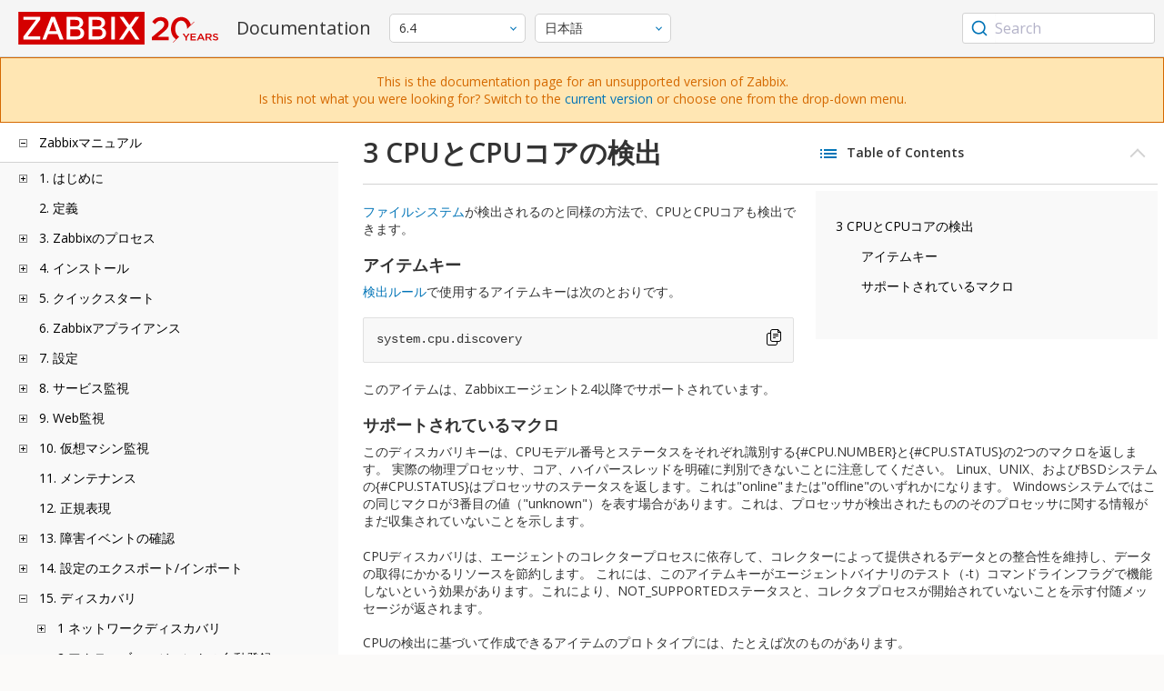

--- FILE ---
content_type: text/html
request_url: https://www.zabbix.com/documentation/6.4/jp/manual/discovery/low_level_discovery/examples/cpu
body_size: 19685
content:
<!DOCTYPE html>
<html lang="jp">
<head>
    <meta charset="utf-8" />
    <title>3 CPUとCPUコアの検出</title>
	<!-- Google Tag Manager -->
    <script>(function(w,d,s,l,i){w[l]=w[l]||[];w[l].push({'gtm.start':new Date().getTime(),event:'gtm.js'});var f=d.getElementsByTagName(s)[0],j=d.createElement(s),dl=l!='dataLayer'?'&l='+l:'';j.async=true;j.src='https://www.googletagmanager.com/gtm.js?id='+i+dl;f.parentNode.insertBefore(j,f);})(window,document,'script','dataLayer','GTM-KRBT62P');</script>
    <!-- End Google Tag Manager -->
	
	<link rel="canonical" href="/documentation/current/jp/manual/discovery/low_level_discovery/examples/cpu" />
    <meta name="viewport" content="width=device-width,initial-scale=1" />
	<link rel="alternate" hreflang="en" href="/documentation/6.4/en/manual/discovery/low_level_discovery/examples/cpu" />
	 
	<link rel="alternate" hreflang="pt" href="/documentation/6.4/pt/manual/discovery/low_level_discovery/examples/cpu" />
	<link rel="alternate" hreflang="ru" href="/documentation/6.4/ru/manual/discovery/low_level_discovery/examples/cpu" />
	<link rel="alternate" hreflang="zh" href="/documentation/6.4/zh/manual/discovery/low_level_discovery/examples/cpu" />
	<link rel="alternate" hreflang="nl" href="/documentation/6.4/nl/manual/discovery/low_level_discovery/examples/cpu" />
	<link rel="alternate" hreflang="fr" href="/documentation/6.4/fr/manual/discovery/low_level_discovery/examples/cpu" />
	<link rel="alternate" hreflang="es" href="/documentation/6.4/es/manual/discovery/low_level_discovery/examples/cpu" />
	<link rel="alternate" hreflang="ua" href="/documentation/6.4/ua/manual/discovery/low_level_discovery/examples/cpu" />
	<link rel="alternate" hreflang="it" href="/documentation/6.4/it/manual/discovery/low_level_discovery/examples/cpu" />
	<link rel="alternate" hreflang="he" href="/documentation/6.4/he/manual/discovery/low_level_discovery/examples/cpu" />
	<link rel="alternate" hreflang="hu" href="/documentation/6.4/hu/manual/discovery/low_level_discovery/examples/cpu" />
	<link rel="alternate" hreflang="ca" href="/documentation/6.4/ca/manual/discovery/low_level_discovery/examples/cpu" />
	<link href="https://fonts.googleapis.com/css2?family=Open+Sans:wght@400;600&display=swap" rel="stylesheet">
	<link rel="stylesheet" type="text/css" href="/documentation/6.4/screen.min.css?bf68d95ae4cfb5ff" />

	<link rel="apple-touch-icon" sizes="180x180" href="/documentation/6.4/images/apple-touch-icon.png">
	<link rel="icon" type="image/png" sizes="32x32" href="/documentation/6.4/images/favicon-32x32.png">
	<link rel="icon" type="image/png" sizes="16x16" href="/documentation/6.4/images/favicon-16x16.png">
	<link rel="manifest" href="/documentation/6.4/images/site.webmanifest">
	<link rel="mask-icon" href="/documentation/6.4/images/safari-pinned-tab.svg" color="#d30200">
	<link rel="shortcut icon" href="/documentation/6.4/images/favicon.ico">
	<meta name="msapplication-TileColor" content="#d30200">
	<meta name="msapplication-config" content="/documentation/6.4/images/browserconfig.xml">
	<meta name="theme-color" content="#ffffff">
    </head>
<body>
	<!-- Google Tag Manager (noscript) -->
    <noscript><iframe src="https://www.googletagmanager.com/ns.html?id=GTM-KRBT62P" height="0" width="0" style="display:none;visibility:hidden"></iframe></noscript>
    <!-- End Google Tag Manager (noscript) -->
    <div id="dokuwiki__site">
		<div id="dokuwiki__top" class="showSidebar hasSidebar">
			<div class="page-header">
				<div class="group-1">
					<div class="logo">
						<a href="https://www.zabbix.com/manuals" title="Zabbix">
							<img src="https://assets.zabbix.com/img/logo/zabbix_doc.svg" alt=""/>
						</a>
					</div>
					<h1 class="doku_title">Documentation</h1>
				</div>
				<div class="group-2">
					<div class="dropdown versions">
	<span class="selected"></span>

	<ul class="dropdown-options">
				<li class="version-section"><span>Supported</span></li>
				<li >
						<a href="/documentation/current/jp/manual/discovery/low_level_discovery/examples/cpu" data-version="7.4">7.4 <span class="description">(current)</span></a>
					</li>
				<li >
						<a href="/documentation/7.0/jp/manual/discovery/low_level_discovery/examples/cpu" data-version="7.0">7.0 </a>
					</li>
				<li >
						<a href="/documentation/6.0/jp/manual/discovery/low_level_discovery/examples/cpu" data-version="6.0">6.0 </a>
					</li>
				
				<li class="version-section"><span>In development</span></li>
				<li >
						<a href="/documentation/devel/jp/manual/discovery/low_level_discovery/examples/cpu" data-version="8.0">8.0 <span class="description">(devel)</span></a>
					</li>
				
				<li class="version-section"><span>Unsupported</span></li>
				<li >
			<a href="/documentation/7.2/jp/manual/discovery/low_level_discovery/examples/cpu" data-version="7.2">7.2</a>
		</li>
				<li class="selected">
			<a href="/documentation/6.4/jp/manual/discovery/low_level_discovery/examples/cpu" data-version="6.4">6.4</a>
		</li>
				<li >
			<a href="/documentation/6.2/jp/manual/discovery/low_level_discovery/examples/cpu" data-version="6.2">6.2</a>
		</li>
				<li >
			<a href="/documentation/5.4/jp/manual/discovery/low_level_discovery/examples/cpu" data-version="5.4">5.4</a>
		</li>
				<li >
			<a href="/documentation/5.2/jp/manual/discovery/low_level_discovery/examples/cpu" data-version="5.2">5.2</a>
		</li>
				<li >
			<a href="/documentation/5.0/jp/manual/discovery/low_level_discovery/examples/cpu" data-version="5.0">5.0</a>
		</li>
				<li >
			<a href="/documentation/4.4/jp/manual/discovery/low_level_discovery/examples/cpu" data-version="4.4">4.4</a>
		</li>
				<li >
			<a href="/documentation/4.2/jp/manual/discovery/low_level_discovery/examples/cpu" data-version="4.2">4.2</a>
		</li>
				<li >
			<a href="/documentation/4.0/jp/manual/discovery/low_level_discovery/examples/cpu" data-version="4.0">4.0</a>
		</li>
				<li >
			<a href="/documentation/3.4/jp/manual/discovery/low_level_discovery/examples/cpu" data-version="3.4">3.4</a>
		</li>
				<li >
			<a href="/documentation/3.2/jp/manual/discovery/low_level_discovery/examples/cpu" data-version="3.2">3.2</a>
		</li>
				<li >
			<a href="/documentation/3.0/jp/manual/discovery/low_level_discovery/examples/cpu" data-version="3.0">3.0</a>
		</li>
				<li >
			<a href="/documentation/2.4/jp/manual/discovery/low_level_discovery/examples/cpu" data-version="2.4">2.4</a>
		</li>
				<li >
			<a href="/documentation/2.2/jp/manual/discovery/low_level_discovery/examples/cpu" data-version="2.2">2.2</a>
		</li>
				<li >
			<a href="/documentation/2.0/jp/manual/discovery/low_level_discovery/examples/cpu" data-version="2.0">2.0</a>
		</li>
				<li >
			<a href="/documentation/1.8/jp/manual/discovery/low_level_discovery/examples/cpu" data-version="1.8">1.8</a>
		</li>
				
				<li class="version-section"><span>General</span></li>
				<li >
			<a href="/documentation/info/en" data-version="info">info</a>
		</li>
				<li >
			<a href="/documentation/guidelines/en" data-version="guidelines">guidelines</a>
		</li>
				
	</ul>
</div>
					<div class="dropdown translation">
	<span class="selected"></span>

	<ul class="dropdown-options">
						<li >
			<a href="/documentation/6.4/en/manual/discovery/low_level_discovery/examples/cpu" data-lang="en">English</a>
		</li>
								<li  class="selected" >
			<a href="/documentation/6.4/jp/manual/discovery/low_level_discovery/examples/cpu" data-lang="ja">日本語</a>
		</li>
								<li >
			<a href="/documentation/6.4/pt/manual/discovery/low_level_discovery/examples/cpu" data-lang="pt-BR">Português</a>
		</li>
								<li >
			<a href="/documentation/6.4/ru/manual/discovery/low_level_discovery/examples/cpu" data-lang="ru">Русский</a>
		</li>
								<li >
			<a href="/documentation/6.4/zh/manual/discovery/low_level_discovery/examples/cpu" data-lang="zh-CN">中文</a>
		</li>
								<li >
			<a href="/documentation/6.4/nl/manual/discovery/low_level_discovery/examples/cpu" data-lang="nl">Nederlands</a>
		</li>
								<li >
			<a href="/documentation/6.4/fr/manual/discovery/low_level_discovery/examples/cpu" data-lang="fr">Français</a>
		</li>
								<li >
			<a href="/documentation/6.4/es/manual/discovery/low_level_discovery/examples/cpu" data-lang="es">Español</a>
		</li>
								<li >
			<a href="/documentation/6.4/ua/manual/discovery/low_level_discovery/examples/cpu" data-lang="uk">Українська</a>
		</li>
								<li >
			<a href="/documentation/6.4/it/manual/discovery/low_level_discovery/examples/cpu" data-lang="it">Italiano</a>
		</li>
								<li >
			<a href="/documentation/6.4/he/manual/discovery/low_level_discovery/examples/cpu" data-lang="he">עִברִית (beta)</a>
		</li>
								<li >
			<a href="/documentation/6.4/hu/manual/discovery/low_level_discovery/examples/cpu" data-lang="hu">Magyar</a>
		</li>
								<li >
			<a href="/documentation/6.4/ca/manual/discovery/low_level_discovery/examples/cpu" data-lang="ca">Català</a>
		</li>
					</ul>
</div>
					
				</div>
				<div class="group-3">
        <div id="autocomplete" data-base-url="/documentation/6.4/jp/search?refinementList[language][0]=ja&ref_page=manual/discovery/low_level_discovery/examples/cpu&query="></div>
    </div>			</div>
			<div class="group-2 top-banner unsupported" dir="ltr">This is the documentation page for an unsupported version of Zabbix.<br>Is this not what you were looking for? Switch to the <a href="/documentation/current/en/manual">current version</a> or choose one from the drop-down menu.</div>
			<div class="wrapper group">
				<div id="dokuwiki__aside">
					<div class="pad include group">
						<div class="content">
							<div class="dtree"><div class="dTreeNode  expandable">
	<span class="expand-collapse"></span>
	<a href="/documentation/6.4/jp/manual" class="nodeFdUrl">Zabbixマニュアル</a>
</div>
<div class="clip ">
	<div class="dTreeNode  expandable">
 	<span class="expand-collapse"></span>
 	<a href="/documentation/6.4/jp/manual/introduction" class="nodeFdUrl">1. はじめに</a>
 </div>
 <div class="clip ">
 	<div class="dTreeNode  ">
  	<span class="expand-collapse"></span>
  	<a href="/documentation/6.4/jp/manual/introduction/manual_structure" class="nodeFdUrl">1 マニュアルの構成</a>
  </div>

 	<div class="dTreeNode  ">
  	<span class="expand-collapse"></span>
  	<a href="/documentation/6.4/jp/manual/introduction/about" class="nodeFdUrl">2 Zabbixとは</a>
  </div>

 	<div class="dTreeNode  ">
  	<span class="expand-collapse"></span>
  	<a href="/documentation/6.4/jp/manual/introduction/features" class="nodeFdUrl">3 Zabbixの機能</a>
  </div>

 	<div class="dTreeNode  ">
  	<span class="expand-collapse"></span>
  	<a href="/documentation/6.4/jp/manual/introduction/overview" class="nodeFdUrl">4 Zabbixの概要</a>
  </div>

 	<div class="dTreeNode  ">
  	<span class="expand-collapse"></span>
  	<a href="/documentation/6.4/jp/manual/introduction/whatsnew640" class="nodeFdUrl">5 Zabbix 6.4.0の新機能</a>
  </div>

 	<div class="dTreeNode  ">
  	<span class="expand-collapse"></span>
  	<a href="/documentation/6.4/jp/manual/introduction/whatsnew641" class="nodeFdUrl">6 Zabbix 6.4.1の新機能</a>
  </div>

 	<div class="dTreeNode  ">
  	<span class="expand-collapse"></span>
  	<a href="/documentation/6.4/jp/manual/introduction/whatsnew642" class="nodeFdUrl">7 Zabbix 6.4.2の新機能</a>
  </div>

 	<div class="dTreeNode  ">
  	<span class="expand-collapse"></span>
  	<a href="/documentation/6.4/jp/manual/introduction/whatsnew643" class="nodeFdUrl">8 Zabbix 6.4.3の新機能</a>
  </div>

 	<div class="dTreeNode  ">
  	<span class="expand-collapse"></span>
  	<a href="/documentation/6.4/jp/manual/introduction/whatsnew644" class="nodeFdUrl">9 Zabbix 6.4.4の新機能</a>
  </div>

 	<div class="dTreeNode  ">
  	<span class="expand-collapse"></span>
  	<a href="/documentation/6.4/jp/manual/introduction/whatsnew645" class="nodeFdUrl">10 Zabbix 6.4.5の新機能</a>
  </div>

 	<div class="dTreeNode  ">
  	<span class="expand-collapse"></span>
  	<a href="/documentation/6.4/jp/manual/introduction/whatsnew646" class="nodeFdUrl">11 Zabbix 6.4.6の新機能</a>
  </div>

 	<div class="dTreeNode  ">
  	<span class="expand-collapse"></span>
  	<a href="/documentation/6.4/jp/manual/introduction/whatsnew647" class="nodeFdUrl">12 Zabbix 6.4.7の新機能</a>
  </div>

 	<div class="dTreeNode  ">
  	<span class="expand-collapse"></span>
  	<a href="/documentation/6.4/jp/manual/introduction/whatsnew648" class="nodeFdUrl">13 Zabbix 6.4.8の新機能</a>
  </div>

 	<div class="dTreeNode  ">
  	<span class="expand-collapse"></span>
  	<a href="/documentation/6.4/jp/manual/introduction/whatsnew649" class="nodeFdUrl">14 Zabbix 6.4.9の新機能</a>
  </div>

 	<div class="dTreeNode  ">
  	<span class="expand-collapse"></span>
  	<a href="/documentation/6.4/jp/manual/introduction/whatsnew6410" class="nodeFdUrl">15 Zabbix 6.4.10の新機能</a>
  </div>

 	<div class="dTreeNode  ">
  	<span class="expand-collapse"></span>
  	<a href="/documentation/6.4/jp/manual/introduction/whatsnew6411" class="nodeFdUrl">16 Zabbix 6.4.11の新機能</a>
  </div>

 	<div class="dTreeNode  ">
  	<span class="expand-collapse"></span>
  	<a href="/documentation/6.4/jp/manual/introduction/whatsnew6412" class="nodeFdUrl">17 Zabbix 6.4.12の新機能</a>
  </div>

 	<div class="dTreeNode  ">
  	<span class="expand-collapse"></span>
  	<a href="/documentation/6.4/jp/manual/introduction/whatsnew6413" class="nodeFdUrl">18 Zabbix 6.4.13の新機能</a>
  </div>

 	<div class="dTreeNode  ">
  	<span class="expand-collapse"></span>
  	<a href="/documentation/6.4/jp/manual/introduction/whatsnew6414" class="nodeFdUrl">19 Zabbix 6.4.14の新機能</a>
  </div>

 	<div class="dTreeNode  ">
  	<span class="expand-collapse"></span>
  	<a href="/documentation/6.4/jp/manual/introduction/whatsnew6415" class="nodeFdUrl">20 Zabbix 6.4.15の新機能</a>
  </div>

 	<div class="dTreeNode  ">
  	<span class="expand-collapse"></span>
  	<a href="/documentation/6.4/jp/manual/introduction/whatsnew6416" class="nodeFdUrl">21 Zabbix 6.4.16の新機能</a>
  </div>

 	<div class="dTreeNode  ">
  	<span class="expand-collapse"></span>
  	<a href="/documentation/6.4/jp/manual/introduction/whatsnew6417" class="nodeFdUrl">22 Zabbix 6.4.17の新機能</a>
  </div>

 	<div class="dTreeNode  ">
  	<span class="expand-collapse"></span>
  	<a href="/documentation/6.4/jp/manual/introduction/whatsnew6418" class="nodeFdUrl">23 Zabbix 6.4.18の新機能</a>
  </div>

 	<div class="dTreeNode  ">
  	<span class="expand-collapse"></span>
  	<a href="/documentation/6.4/jp/manual/introduction/whatsnew6419" class="nodeFdUrl">24 Zabbix 6.4.19の新機能</a>
  </div>

 	<div class="dTreeNode  ">
  	<span class="expand-collapse"></span>
  	<a href="/documentation/6.4/jp/manual/introduction/whatsnew6420" class="nodeFdUrl">25 Zabbix 6.4.20の新機能</a>
  </div>

 	<div class="dTreeNode  ">
  	<span class="expand-collapse"></span>
  	<a href="/documentation/6.4/jp/manual/introduction/whatsnew6421" class="nodeFdUrl">26 What's new in Zabbix 6.4.21</a>
  </div>

 </div>

	<div class="dTreeNode  ">
 	<span class="expand-collapse"></span>
 	<a href="/documentation/6.4/jp/manual/definitions" class="nodeFdUrl">2. 定義</a>
 </div>

	<div class="dTreeNode  expandable">
 	<span class="expand-collapse"></span>
 	<a href="/documentation/6.4/jp/manual/concepts" class="nodeFdUrl">3. Zabbixのプロセス</a>
 </div>
 <div class="clip ">
 	<div class="dTreeNode  expandable">
  	<span class="expand-collapse"></span>
  	<a href="/documentation/6.4/jp/manual/concepts/server" class="nodeFdUrl">1 Zabbixサーバー</a>
  </div>
  <div class="clip ">
  	<div class="dTreeNode  ">
   	<span class="expand-collapse"></span>
   	<a href="/documentation/6.4/jp/manual/concepts/server/ha" class="nodeFdUrl">1 高可用性(HA)</a>
   </div>

  </div>

 	<div class="dTreeNode  ">
  	<span class="expand-collapse"></span>
  	<a href="/documentation/6.4/jp/manual/concepts/agent" class="nodeFdUrl">2 Zabbixエージェント</a>
  </div>

 	<div class="dTreeNode  ">
  	<span class="expand-collapse"></span>
  	<a href="/documentation/6.4/jp/manual/concepts/agent2" class="nodeFdUrl">3 Zabbixエージェント2</a>
  </div>

 	<div class="dTreeNode  ">
  	<span class="expand-collapse"></span>
  	<a href="/documentation/6.4/jp/manual/concepts/proxy" class="nodeFdUrl">4 Zabbixプロキシ</a>
  </div>

 	<div class="dTreeNode  expandable">
  	<span class="expand-collapse"></span>
  	<a href="/documentation/6.4/jp/manual/concepts/java" class="nodeFdUrl">5 Zabbix Javaゲートウェイ</a>
  </div>
  <div class="clip ">
  	<div class="dTreeNode  ">
   	<span class="expand-collapse"></span>
   	<a href="/documentation/6.4/jp/manual/concepts/java/from_sources" class="nodeFdUrl">1 ソースからのセットアップ</a>
   </div>

  	<div class="dTreeNode  ">
   	<span class="expand-collapse"></span>
   	<a href="/documentation/6.4/jp/manual/concepts/java/from_rhel" class="nodeFdUrl">2 RHELパッケージでのセットアップ</a>
   </div>

  	<div class="dTreeNode  ">
   	<span class="expand-collapse"></span>
   	<a href="/documentation/6.4/jp/manual/concepts/java/from_debian_ubuntu" class="nodeFdUrl">3 Debian/Ubuntuパッケージでのセットアップ</a>
   </div>

  </div>

 	<div class="dTreeNode  ">
  	<span class="expand-collapse"></span>
  	<a href="/documentation/6.4/jp/manual/concepts/sender" class="nodeFdUrl">6 zabbix_senderコマンド</a>
  </div>

 	<div class="dTreeNode  ">
  	<span class="expand-collapse"></span>
  	<a href="/documentation/6.4/jp/manual/concepts/get" class="nodeFdUrl">7 zabbix_getコマンド</a>
  </div>

 	<div class="dTreeNode  ">
  	<span class="expand-collapse"></span>
  	<a href="/documentation/6.4/jp/manual/concepts/js" class="nodeFdUrl">8 zabbix_jsコマンド</a>
  </div>

 	<div class="dTreeNode  ">
  	<span class="expand-collapse"></span>
  	<a href="/documentation/6.4/jp/manual/concepts/web_service" class="nodeFdUrl">9 Zabbix Webサービス</a>
  </div>

 </div>

	<div class="dTreeNode  expandable">
 	<span class="expand-collapse"></span>
 	<a href="/documentation/6.4/jp/manual/installation" class="nodeFdUrl">4. インストール</a>
 </div>
 <div class="clip ">
 	<div class="dTreeNode  ">
  	<span class="expand-collapse"></span>
  	<a href="/documentation/6.4/jp/manual/installation/getting_zabbix" class="nodeFdUrl">1 Zabbixの入手</a>
  </div>

 	<div class="dTreeNode  expandable">
  	<span class="expand-collapse"></span>
  	<a href="/documentation/6.4/jp/manual/installation/requirements" class="nodeFdUrl">2 要件</a>
  </div>
  <div class="clip ">
  	<div class="dTreeNode  expandable">
   	<span class="expand-collapse"></span>
   	<a href="/documentation/6.4/jp/manual/installation/requirements/plugins" class="nodeFdUrl">1 プラグイン</a>
   </div>
   <div class="clip ">
   	<div class="dTreeNode  ">
    	<span class="expand-collapse"></span>
    	<a href="/documentation/6.4/jp/manual/installation/requirements/plugins/postgresql" class="nodeFdUrl">1 PostgreSQLプラグインの依存関係</a>
    </div>

   	<div class="dTreeNode  ">
    	<span class="expand-collapse"></span>
    	<a href="/documentation/6.4/jp/manual/installation/requirements/plugins/mongodb" class="nodeFdUrl">2 MongoDBプラグインの依存関係</a>
    </div>

   </div>

  	<div class="dTreeNode  ">
   	<span class="expand-collapse"></span>
   	<a href="/documentation/6.4/jp/manual/installation/requirements/best_practices" class="nodeFdUrl">2 安全なZabbixセットアップのベストプラクティス</a>
   </div>

  </div>

 	<div class="dTreeNode  expandable">
  	<span class="expand-collapse"></span>
  	<a href="/documentation/6.4/jp/manual/installation/install" class="nodeFdUrl">3 ソースコードからのインストール</a>
  </div>
  <div class="clip ">
  	<div class="dTreeNode  ">
   	<span class="expand-collapse"></span>
   	<a href="/documentation/6.4/jp/manual/installation/install/win_agent" class="nodeFdUrl">1 WindowsでのZabbixエージェントのビルド</a>
   </div>

  	<div class="dTreeNode  ">
   	<span class="expand-collapse"></span>
   	<a href="/documentation/6.4/jp/manual/installation/install/building_zabbix_agent_2_on_windows" class="nodeFdUrl">2 WindowsでのZabbixエージェント2のビルド</a>
   </div>

  	<div class="dTreeNode  ">
   	<span class="expand-collapse"></span>
   	<a href="/documentation/6.4/jp/manual/installation/install/mac_agent" class="nodeFdUrl">3 macOSでのZabbixエージェントのビルド</a>
   </div>

  </div>

 	<div class="dTreeNode  expandable">
  	<span class="expand-collapse"></span>
  	<a href="/documentation/6.4/jp/manual/installation/install_from_packages" class="nodeFdUrl">4 パッケージインストール</a>
  </div>
  <div class="clip ">
  	<div class="dTreeNode  ">
   	<span class="expand-collapse"></span>
   	<a href="/documentation/6.4/jp/manual/installation/install_from_packages/rhel" class="nodeFdUrl">1 Red Hat Enterprise Linux</a>
   </div>

  	<div class="dTreeNode  ">
   	<span class="expand-collapse"></span>
   	<a href="/documentation/6.4/jp/manual/installation/install_from_packages/debian_ubuntu" class="nodeFdUrl">2 Debian/Ubuntu/Raspbian</a>
   </div>

  	<div class="dTreeNode  ">
   	<span class="expand-collapse"></span>
   	<a href="/documentation/6.4/jp/manual/installation/install_from_packages/suse" class="nodeFdUrl">3 SUSE Linux Enterprise Server</a>
   </div>

  	<div class="dTreeNode  ">
   	<span class="expand-collapse"></span>
   	<a href="/documentation/6.4/jp/manual/installation/install_from_packages/win_msi" class="nodeFdUrl">4 MSIでWindowsエージェントのインストール</a>
   </div>

  	<div class="dTreeNode  ">
   	<span class="expand-collapse"></span>
   	<a href="/documentation/6.4/jp/manual/installation/install_from_packages/mac_pkg" class="nodeFdUrl">5 PKGでMacOSエージェントのインストール</a>
   </div>

  	<div class="dTreeNode  ">
   	<span class="expand-collapse"></span>
   	<a href="/documentation/6.4/jp/manual/installation/install_from_packages/unstable" class="nodeFdUrl">6 不安定版リリース</a>
   </div>

  </div>

 	<div class="dTreeNode  ">
  	<span class="expand-collapse"></span>
  	<a href="/documentation/6.4/jp/manual/installation/containers" class="nodeFdUrl">5 コンテナでのインストール</a>
  </div>

 	<div class="dTreeNode  ">
  	<span class="expand-collapse"></span>
  	<a href="/documentation/6.4/jp/manual/installation/frontend" class="nodeFdUrl">6 Webインターフェースのインストール</a>
  </div>

 	<div class="dTreeNode  expandable">
  	<span class="expand-collapse"></span>
  	<a href="/documentation/6.4/jp/manual/installation/upgrade" class="nodeFdUrl">7 アップグレード手順</a>
  </div>
  <div class="clip ">
  	<div class="dTreeNode  ">
   	<span class="expand-collapse"></span>
   	<a href="/documentation/6.4/jp/manual/installation/upgrade/sources" class="nodeFdUrl">1 ソースからのアップグレード</a>
   </div>

  	<div class="dTreeNode  expandable">
   	<span class="expand-collapse"></span>
   	<a href="/documentation/6.4/jp/manual/installation/upgrade/packages" class="nodeFdUrl">2 パッケージからのアップグレード</a>
   </div>
   <div class="clip ">
   	<div class="dTreeNode  ">
    	<span class="expand-collapse"></span>
    	<a href="/documentation/6.4/jp/manual/installation/upgrade/packages/rhel" class="nodeFdUrl">1 Red Hat Enterprise Linux</a>
    </div>

   	<div class="dTreeNode  ">
    	<span class="expand-collapse"></span>
    	<a href="/documentation/6.4/jp/manual/installation/upgrade/packages/debian_ubuntu" class="nodeFdUrl">2 Debian/Ubuntu</a>
    </div>

   </div>

  	<div class="dTreeNode  ">
   	<span class="expand-collapse"></span>
   	<a href="/documentation/6.4/jp/manual/installation/upgrade/containers" class="nodeFdUrl">3 コンテナからのアップグレード</a>
   </div>

  </div>

 	<div class="dTreeNode  expandable">
  	<span class="expand-collapse"></span>
  	<a href="/documentation/6.4/jp/manual/installation/known_issues" class="nodeFdUrl">8 既知の問題点</a>
  </div>
  <div class="clip ">
  	<div class="dTreeNode  ">
   	<span class="expand-collapse"></span>
   	<a href="/documentation/6.4/jp/manual/installation/known_issues/compilation_issues" class="nodeFdUrl">1 コンパイルの問題</a>
   </div>

  </div>

 	<div class="dTreeNode  ">
  	<span class="expand-collapse"></span>
  	<a href="/documentation/6.4/jp/manual/installation/template_changes" class="nodeFdUrl">9 テンプレートの変更点</a>
  </div>

 	<div class="dTreeNode  ">
  	<span class="expand-collapse"></span>
  	<a href="/documentation/6.4/jp/manual/installation/upgrade_notes_640" class="nodeFdUrl">10 6.4.0へアップグレード時の注意点</a>
  </div>

 	<div class="dTreeNode  ">
  	<span class="expand-collapse"></span>
  	<a href="/documentation/6.4/jp/manual/installation/upgrade_notes_641" class="nodeFdUrl">11 6.4.1へアップグレード時の注意点</a>
  </div>

 	<div class="dTreeNode  ">
  	<span class="expand-collapse"></span>
  	<a href="/documentation/6.4/jp/manual/installation/upgrade_notes_642" class="nodeFdUrl">12 6.4.2へアップグレード時の注意点</a>
  </div>

 	<div class="dTreeNode  ">
  	<span class="expand-collapse"></span>
  	<a href="/documentation/6.4/jp/manual/installation/upgrade_notes_643" class="nodeFdUrl">13 6.4.3へアップグレード時の注意点</a>
  </div>

 	<div class="dTreeNode  ">
  	<span class="expand-collapse"></span>
  	<a href="/documentation/6.4/jp/manual/installation/upgrade_notes_644" class="nodeFdUrl">14 6.4.4へアップグレード時の注意点</a>
  </div>

 	<div class="dTreeNode  ">
  	<span class="expand-collapse"></span>
  	<a href="/documentation/6.4/jp/manual/installation/upgrade_notes_645" class="nodeFdUrl">15 6.4.5へアップグレード時の注意点</a>
  </div>

 	<div class="dTreeNode  ">
  	<span class="expand-collapse"></span>
  	<a href="/documentation/6.4/jp/manual/installation/upgrade_notes_646" class="nodeFdUrl">16 6.4.6へアップグレード時の注意点</a>
  </div>

 	<div class="dTreeNode  ">
  	<span class="expand-collapse"></span>
  	<a href="/documentation/6.4/jp/manual/installation/upgrade_notes_647" class="nodeFdUrl">17 6.4.7へアップグレード時の注意点</a>
  </div>

 	<div class="dTreeNode  ">
  	<span class="expand-collapse"></span>
  	<a href="/documentation/6.4/jp/manual/installation/upgrade_notes_648" class="nodeFdUrl">18 6.4.8へアップグレード時の注意点</a>
  </div>

 	<div class="dTreeNode  ">
  	<span class="expand-collapse"></span>
  	<a href="/documentation/6.4/jp/manual/installation/upgrade_notes_649" class="nodeFdUrl">19 6.4.9へアップグレード時の注意点</a>
  </div>

 	<div class="dTreeNode  ">
  	<span class="expand-collapse"></span>
  	<a href="/documentation/6.4/jp/manual/installation/upgrade_notes_6410" class="nodeFdUrl">20 6.4.10へアップグレード時の注意点</a>
  </div>

 	<div class="dTreeNode  ">
  	<span class="expand-collapse"></span>
  	<a href="/documentation/6.4/jp/manual/installation/upgrade_notes_6411" class="nodeFdUrl">21 6.4.11へアップグレード時の注意点</a>
  </div>

 	<div class="dTreeNode  ">
  	<span class="expand-collapse"></span>
  	<a href="/documentation/6.4/jp/manual/installation/upgrade_notes_6412" class="nodeFdUrl">22 6.4.12へアップグレード時の注意点</a>
  </div>

 	<div class="dTreeNode  ">
  	<span class="expand-collapse"></span>
  	<a href="/documentation/6.4/jp/manual/installation/upgrade_notes_6413" class="nodeFdUrl">23 6.4.13へアップグレード時の注意点</a>
  </div>

 	<div class="dTreeNode  ">
  	<span class="expand-collapse"></span>
  	<a href="/documentation/6.4/jp/manual/installation/upgrade_notes_6414" class="nodeFdUrl">24 6.4.14へアップグレード時の注意点</a>
  </div>

 	<div class="dTreeNode  ">
  	<span class="expand-collapse"></span>
  	<a href="/documentation/6.4/jp/manual/installation/upgrade_notes_6415" class="nodeFdUrl">25 6.4.15へアップグレード時の注意点</a>
  </div>

 	<div class="dTreeNode  ">
  	<span class="expand-collapse"></span>
  	<a href="/documentation/6.4/jp/manual/installation/upgrade_notes_6416" class="nodeFdUrl">26 6.4.16へアップグレード時の注意点</a>
  </div>

 	<div class="dTreeNode  ">
  	<span class="expand-collapse"></span>
  	<a href="/documentation/6.4/jp/manual/installation/upgrade_notes_6417" class="nodeFdUrl">27 6.4.17へアップグレード時の注意点</a>
  </div>

 	<div class="dTreeNode  ">
  	<span class="expand-collapse"></span>
  	<a href="/documentation/6.4/jp/manual/installation/upgrade_notes_6418" class="nodeFdUrl">28 6.4.18へアップグレード時の注意点</a>
  </div>

 	<div class="dTreeNode  ">
  	<span class="expand-collapse"></span>
  	<a href="/documentation/6.4/jp/manual/installation/upgrade_notes_6419" class="nodeFdUrl">29 6.4.19へアップグレード時の注意点</a>
  </div>

 	<div class="dTreeNode  ">
  	<span class="expand-collapse"></span>
  	<a href="/documentation/6.4/jp/manual/installation/upgrade_notes_6420" class="nodeFdUrl">30 6.4.20へアップグレード時の注意点</a>
  </div>

 	<div class="dTreeNode  ">
  	<span class="expand-collapse"></span>
  	<a href="/documentation/6.4/jp/manual/installation/upgrade_notes_6421" class="nodeFdUrl">31 Upgrade notes for 6.4.21</a>
  </div>

 </div>

	<div class="dTreeNode  expandable">
 	<span class="expand-collapse"></span>
 	<a href="/documentation/6.4/jp/manual/quickstart" class="nodeFdUrl">5. クイックスタート</a>
 </div>
 <div class="clip ">
 	<div class="dTreeNode  ">
  	<span class="expand-collapse"></span>
  	<a href="/documentation/6.4/jp/manual/quickstart/login" class="nodeFdUrl">1 ログインとユーザー設定</a>
  </div>

 	<div class="dTreeNode  ">
  	<span class="expand-collapse"></span>
  	<a href="/documentation/6.4/jp/manual/quickstart/host" class="nodeFdUrl">2 新規ホスト</a>
  </div>

 	<div class="dTreeNode  ">
  	<span class="expand-collapse"></span>
  	<a href="/documentation/6.4/jp/manual/quickstart/item" class="nodeFdUrl">3 新規アイテム</a>
  </div>

 	<div class="dTreeNode  ">
  	<span class="expand-collapse"></span>
  	<a href="/documentation/6.4/jp/manual/quickstart/trigger" class="nodeFdUrl">4 新規トリガー</a>
  </div>

 	<div class="dTreeNode  ">
  	<span class="expand-collapse"></span>
  	<a href="/documentation/6.4/jp/manual/quickstart/notification" class="nodeFdUrl">5 障害発生の通知</a>
  </div>

 	<div class="dTreeNode  ">
  	<span class="expand-collapse"></span>
  	<a href="/documentation/6.4/jp/manual/quickstart/template" class="nodeFdUrl">6 新規テンプレート</a>
  </div>

 </div>

	<div class="dTreeNode  ">
 	<span class="expand-collapse"></span>
 	<a href="/documentation/6.4/jp/manual/appliance" class="nodeFdUrl">6. Zabbixアプライアンス</a>
 </div>

	<div class="dTreeNode  expandable">
 	<span class="expand-collapse"></span>
 	<a href="/documentation/6.4/jp/manual/config" class="nodeFdUrl">7. 設定</a>
 </div>
 <div class="clip ">
 	<div class="dTreeNode  expandable">
  	<span class="expand-collapse"></span>
  	<a href="/documentation/6.4/jp/manual/config/hosts" class="nodeFdUrl">1 ホストとホストグループ</a>
  </div>
  <div class="clip ">
  	<div class="dTreeNode  ">
   	<span class="expand-collapse"></span>
   	<a href="/documentation/6.4/jp/manual/config/hosts/host" class="nodeFdUrl">1 ホストの設定</a>
   </div>

  	<div class="dTreeNode  ">
   	<span class="expand-collapse"></span>
   	<a href="/documentation/6.4/jp/manual/config/hosts/host_groups" class="nodeFdUrl">2 Configuring a host group</a>
   </div>

  	<div class="dTreeNode  ">
   	<span class="expand-collapse"></span>
   	<a href="/documentation/6.4/jp/manual/config/hosts/inventory" class="nodeFdUrl">2 インベントリ</a>
   </div>

  	<div class="dTreeNode  ">
   	<span class="expand-collapse"></span>
   	<a href="/documentation/6.4/jp/manual/config/hosts/hostupdate" class="nodeFdUrl">3 一括アップデート</a>
   </div>

  </div>

 	<div class="dTreeNode  expandable">
  	<span class="expand-collapse"></span>
  	<a href="/documentation/6.4/jp/manual/config/items" class="nodeFdUrl">2 アイテム</a>
  </div>
  <div class="clip ">
  	<div class="dTreeNode  expandable">
   	<span class="expand-collapse"></span>
   	<a href="/documentation/6.4/jp/manual/config/items/item" class="nodeFdUrl">1 アイテムの作成</a>
   </div>
   <div class="clip ">
   	<div class="dTreeNode  ">
    	<span class="expand-collapse"></span>
    	<a href="/documentation/6.4/jp/manual/config/items/item/key" class="nodeFdUrl">1 アイテムキーのフォーマット</a>
    </div>

   	<div class="dTreeNode  ">
    	<span class="expand-collapse"></span>
    	<a href="/documentation/6.4/jp/manual/config/items/item/custom_intervals" class="nodeFdUrl">2 監視間隔のカスタマイズ</a>
    </div>

   </div>

  	<div class="dTreeNode  expandable">
   	<span class="expand-collapse"></span>
   	<a href="/documentation/6.4/jp/manual/config/items/preprocessing" class="nodeFdUrl">2 アイテムの値の保存前処理</a>
   </div>
   <div class="clip ">
   	<div class="dTreeNode  ">
    	<span class="expand-collapse"></span>
    	<a href="/documentation/6.4/jp/manual/config/items/preprocessing/examples" class="nodeFdUrl">1 使用例</a>
    </div>

   	<div class="dTreeNode  ">
    	<span class="expand-collapse"></span>
    	<a href="/documentation/6.4/jp/manual/config/items/preprocessing/preprocessing_details" class="nodeFdUrl">2 保存前処理の詳細</a>
    </div>

   	<div class="dTreeNode  expandable">
    	<span class="expand-collapse"></span>
    	<a href="/documentation/6.4/jp/manual/config/items/preprocessing/jsonpath_functionality" class="nodeFdUrl">3 JSONPath機能</a>
    </div>
    <div class="clip ">
    	<div class="dTreeNode  ">
     	<span class="expand-collapse"></span>
     	<a href="/documentation/6.4/jp/manual/config/items/preprocessing/jsonpath_functionality/escaping_lld_macros" class="nodeFdUrl">1 JSONPathのLLDマクロ値からの特殊文字のエスケープ</a>
     </div>

    </div>

   	<div class="dTreeNode  expandable">
    	<span class="expand-collapse"></span>
    	<a href="/documentation/6.4/jp/manual/config/items/preprocessing/javascript" class="nodeFdUrl">4 JavaScriptの保存前処理</a>
    </div>
    <div class="clip ">
    	<div class="dTreeNode  ">
     	<span class="expand-collapse"></span>
     	<a href="/documentation/6.4/jp/manual/config/items/preprocessing/javascript/javascript_objects" class="nodeFdUrl">1 追加のJavaScriptオブジェクト</a>
     </div>

    </div>

   	<div class="dTreeNode  ">
    	<span class="expand-collapse"></span>
    	<a href="/documentation/6.4/jp/manual/config/items/preprocessing/csv_to_json" class="nodeFdUrl">5 CSVからJSONへのプリプロセス</a>
    </div>

   </div>

  	<div class="dTreeNode  expandable">
   	<span class="expand-collapse"></span>
   	<a href="/documentation/6.4/jp/manual/config/items/itemtypes" class="nodeFdUrl">3 アイテムのタイプ</a>
   </div>
   <div class="clip ">
   	<div class="dTreeNode  expandable">
    	<span class="expand-collapse"></span>
    	<a href="/documentation/6.4/jp/manual/config/items/itemtypes/zabbix_agent" class="nodeFdUrl">1 Zabbix エージェント</a>
    </div>
    <div class="clip ">
    	<div class="dTreeNode  ">
     	<span class="expand-collapse"></span>
     	<a href="/documentation/6.4/jp/manual/config/items/itemtypes/zabbix_agent/zabbix_agent2" class="nodeFdUrl">1 Zabbixエージェント2</a>
     </div>

    	<div class="dTreeNode  ">
     	<span class="expand-collapse"></span>
     	<a href="/documentation/6.4/jp/manual/config/items/itemtypes/zabbix_agent/win_keys" class="nodeFdUrl">2 Windows Zabbixエージェント</a>
     </div>

    </div>

   	<div class="dTreeNode  expandable">
    	<span class="expand-collapse"></span>
    	<a href="/documentation/6.4/jp/manual/config/items/itemtypes/snmp" class="nodeFdUrl">2 SNMPエージェント</a>
    </div>
    <div class="clip ">
    	<div class="dTreeNode  ">
     	<span class="expand-collapse"></span>
     	<a href="/documentation/6.4/jp/manual/config/items/itemtypes/snmp/dynamicindex" class="nodeFdUrl">1 ダイナミックインデックス</a>
     </div>

    	<div class="dTreeNode  ">
     	<span class="expand-collapse"></span>
     	<a href="/documentation/6.4/jp/manual/config/items/itemtypes/snmp/special_mibs" class="nodeFdUrl">2 特殊なOID</a>
     </div>

    	<div class="dTreeNode  ">
     	<span class="expand-collapse"></span>
     	<a href="/documentation/6.4/jp/manual/config/items/itemtypes/snmp/mibs" class="nodeFdUrl">3 MIB ファイル</a>
     </div>

    </div>

   	<div class="dTreeNode  ">
    	<span class="expand-collapse"></span>
    	<a href="/documentation/6.4/jp/manual/config/items/itemtypes/snmptrap" class="nodeFdUrl">3 SNMP trap</a>
    </div>

   	<div class="dTreeNode  ">
    	<span class="expand-collapse"></span>
    	<a href="/documentation/6.4/jp/manual/config/items/itemtypes/ipmi" class="nodeFdUrl">4 IPMIチェック</a>
    </div>

   	<div class="dTreeNode  expandable">
    	<span class="expand-collapse"></span>
    	<a href="/documentation/6.4/jp/manual/config/items/itemtypes/simple_checks" class="nodeFdUrl">5 シンプルチェック</a>
    </div>
    <div class="clip ">
    	<div class="dTreeNode  ">
     	<span class="expand-collapse"></span>
     	<a href="/documentation/6.4/jp/manual/config/items/itemtypes/simple_checks/vmware_keys" class="nodeFdUrl">1 VMware監視アイテムキー</a>
     </div>

    </div>

   	<div class="dTreeNode  ">
    	<span class="expand-collapse"></span>
    	<a href="/documentation/6.4/jp/manual/config/items/itemtypes/log_items" class="nodeFdUrl">6 Log file monitoring</a>
    </div>

   	<div class="dTreeNode  expandable">
    	<span class="expand-collapse"></span>
    	<a href="/documentation/6.4/jp/manual/config/items/itemtypes/calculated" class="nodeFdUrl">7 計算</a>
    </div>
    <div class="clip ">
    	<div class="dTreeNode  ">
     	<span class="expand-collapse"></span>
     	<a href="/documentation/6.4/jp/manual/config/items/itemtypes/calculated/aggregate" class="nodeFdUrl">1 集計計算</a>
     </div>

    </div>

   	<div class="dTreeNode  ">
    	<span class="expand-collapse"></span>
    	<a href="/documentation/6.4/jp/manual/config/items/itemtypes/internal" class="nodeFdUrl">8 内部チェック</a>
    </div>

   	<div class="dTreeNode  ">
    	<span class="expand-collapse"></span>
    	<a href="/documentation/6.4/jp/manual/config/items/itemtypes/ssh_checks" class="nodeFdUrl">9 SSH チェック</a>
    </div>

   	<div class="dTreeNode  ">
    	<span class="expand-collapse"></span>
    	<a href="/documentation/6.4/jp/manual/config/items/itemtypes/telnet_checks" class="nodeFdUrl">10 Telnetチェック</a>
    </div>

   	<div class="dTreeNode  ">
    	<span class="expand-collapse"></span>
    	<a href="/documentation/6.4/jp/manual/config/items/itemtypes/external" class="nodeFdUrl">11 外部チェック</a>
    </div>

   	<div class="dTreeNode  ">
    	<span class="expand-collapse"></span>
    	<a href="/documentation/6.4/jp/manual/config/items/itemtypes/trapper" class="nodeFdUrl">12 トラッパーアイテム</a>
    </div>

   	<div class="dTreeNode  ">
    	<span class="expand-collapse"></span>
    	<a href="/documentation/6.4/jp/manual/config/items/itemtypes/jmx_monitoring" class="nodeFdUrl">13 JMX 監視</a>
    </div>

   	<div class="dTreeNode  expandable">
    	<span class="expand-collapse"></span>
    	<a href="/documentation/6.4/jp/manual/config/items/itemtypes/odbc_checks" class="nodeFdUrl">14 ODBC 監視</a>
    </div>
    <div class="clip ">
    	<div class="dTreeNode  ">
     	<span class="expand-collapse"></span>
     	<a href="/documentation/6.4/jp/manual/config/items/itemtypes/odbc_checks/unixodbc_mysql" class="nodeFdUrl">1 MySQLの推奨UnixODBC設定</a>
     </div>

    	<div class="dTreeNode  ">
     	<span class="expand-collapse"></span>
     	<a href="/documentation/6.4/jp/manual/config/items/itemtypes/odbc_checks/unixodbc_postgresql" class="nodeFdUrl">2 PostgreSQLの推奨UnixODBC設定</a>
     </div>

    	<div class="dTreeNode  ">
     	<span class="expand-collapse"></span>
     	<a href="/documentation/6.4/jp/manual/config/items/itemtypes/odbc_checks/unixodbc_oracle" class="nodeFdUrl">3 Oracleの推奨UnixODBC設定</a>
     </div>

    	<div class="dTreeNode  ">
     	<span class="expand-collapse"></span>
     	<a href="/documentation/6.4/jp/manual/config/items/itemtypes/odbc_checks/unixodbc_mssql" class="nodeFdUrl">4 MSSQLの推奨UnixODBC設定</a>
     </div>

    </div>

   	<div class="dTreeNode  ">
    	<span class="expand-collapse"></span>
    	<a href="/documentation/6.4/jp/manual/config/items/itemtypes/dependent_items" class="nodeFdUrl">15 依存アイテム</a>
    </div>

   	<div class="dTreeNode  ">
    	<span class="expand-collapse"></span>
    	<a href="/documentation/6.4/jp/manual/config/items/itemtypes/http" class="nodeFdUrl">16 HTTPエージェント</a>
    </div>

   	<div class="dTreeNode  ">
    	<span class="expand-collapse"></span>
    	<a href="/documentation/6.4/jp/manual/config/items/itemtypes/prometheus" class="nodeFdUrl">17 Prometheus チェック</a>
    </div>

   	<div class="dTreeNode  ">
    	<span class="expand-collapse"></span>
    	<a href="/documentation/6.4/jp/manual/config/items/itemtypes/script" class="nodeFdUrl">18 スクリプト</a>
    </div>

   </div>

  	<div class="dTreeNode  ">
   	<span class="expand-collapse"></span>
   	<a href="/documentation/6.4/jp/manual/config/items/history_and_trends" class="nodeFdUrl">4 ヒストリとトレンド</a>
   </div>

  	<div class="dTreeNode  expandable">
   	<span class="expand-collapse"></span>
   	<a href="/documentation/6.4/jp/manual/config/items/userparameters" class="nodeFdUrl">5 ユーザーパラメーター</a>
   </div>
   <div class="clip ">
   	<div class="dTreeNode  ">
    	<span class="expand-collapse"></span>
    	<a href="/documentation/6.4/jp/manual/config/items/userparameters/extending_agent" class="nodeFdUrl">1 Zabbixエージェントの機能拡張</a>
    </div>

   </div>

  	<div class="dTreeNode  ">
   	<span class="expand-collapse"></span>
   	<a href="/documentation/6.4/jp/manual/config/items/perfcounters" class="nodeFdUrl">6 Windows パフォーマンスカウンタ</a>
   </div>

  	<div class="dTreeNode  ">
   	<span class="expand-collapse"></span>
   	<a href="/documentation/6.4/jp/manual/config/items/itemupdate" class="nodeFdUrl">7 一括アップデート</a>
   </div>

  	<div class="dTreeNode  ">
   	<span class="expand-collapse"></span>
   	<a href="/documentation/6.4/jp/manual/config/items/mapping" class="nodeFdUrl">8 値のマッピング</a>
   </div>

  	<div class="dTreeNode  ">
   	<span class="expand-collapse"></span>
   	<a href="/documentation/6.4/jp/manual/config/items/queue" class="nodeFdUrl">9 キュー</a>
   </div>

  	<div class="dTreeNode  ">
   	<span class="expand-collapse"></span>
   	<a href="/documentation/6.4/jp/manual/config/items/value_cache" class="nodeFdUrl">10 バリューキャッシュ</a>
   </div>

  	<div class="dTreeNode  ">
   	<span class="expand-collapse"></span>
   	<a href="/documentation/6.4/jp/manual/config/items/check_now" class="nodeFdUrl">11 即時実行</a>
   </div>

  	<div class="dTreeNode  ">
   	<span class="expand-collapse"></span>
   	<a href="/documentation/6.4/jp/manual/config/items/restrict_checks" class="nodeFdUrl">12 エージェントチェックの制限</a>
   </div>

  </div>

 	<div class="dTreeNode  expandable">
  	<span class="expand-collapse"></span>
  	<a href="/documentation/6.4/jp/manual/config/triggers" class="nodeFdUrl">3 トリガー</a>
  </div>
  <div class="clip ">
  	<div class="dTreeNode  ">
   	<span class="expand-collapse"></span>
   	<a href="/documentation/6.4/jp/manual/config/triggers/trigger" class="nodeFdUrl">1 トリガーの設定</a>
   </div>

  	<div class="dTreeNode  ">
   	<span class="expand-collapse"></span>
   	<a href="/documentation/6.4/jp/manual/config/triggers/expression" class="nodeFdUrl">2 トリガー条件式</a>
   </div>

  	<div class="dTreeNode  ">
   	<span class="expand-collapse"></span>
   	<a href="/documentation/6.4/jp/manual/config/triggers/dependencies" class="nodeFdUrl">3 トリガーの依存関係</a>
   </div>

  	<div class="dTreeNode  ">
   	<span class="expand-collapse"></span>
   	<a href="/documentation/6.4/jp/manual/config/triggers/severity" class="nodeFdUrl">4 トリガーの深刻度</a>
   </div>

  	<div class="dTreeNode  ">
   	<span class="expand-collapse"></span>
   	<a href="/documentation/6.4/jp/manual/config/triggers/customseverities" class="nodeFdUrl">5 トリガーの深刻度のカスタマイズ</a>
   </div>

  	<div class="dTreeNode  ">
   	<span class="expand-collapse"></span>
   	<a href="/documentation/6.4/jp/manual/config/triggers/update" class="nodeFdUrl">6 一括アップデート</a>
   </div>

  	<div class="dTreeNode  ">
   	<span class="expand-collapse"></span>
   	<a href="/documentation/6.4/jp/manual/config/triggers/prediction" class="nodeFdUrl">7 予測トリガー関数</a>
   </div>

  </div>

 	<div class="dTreeNode  expandable">
  	<span class="expand-collapse"></span>
  	<a href="/documentation/6.4/jp/manual/config/events" class="nodeFdUrl">4 イベント</a>
  </div>
  <div class="clip ">
  	<div class="dTreeNode  ">
   	<span class="expand-collapse"></span>
   	<a href="/documentation/6.4/jp/manual/config/events/trigger_events" class="nodeFdUrl">1 トリガーイベントの生成</a>
   </div>

  	<div class="dTreeNode  ">
   	<span class="expand-collapse"></span>
   	<a href="/documentation/6.4/jp/manual/config/events/sources" class="nodeFdUrl">2 その他のイベントソース</a>
   </div>

  	<div class="dTreeNode  ">
   	<span class="expand-collapse"></span>
   	<a href="/documentation/6.4/jp/manual/config/events/manual_close" class="nodeFdUrl">3 問題の手動クローズ</a>
   </div>

  </div>

 	<div class="dTreeNode  expandable">
  	<span class="expand-collapse"></span>
  	<a href="/documentation/6.4/jp/manual/config/event_correlation" class="nodeFdUrl">5 イベント相関</a>
  </div>
  <div class="clip ">
  	<div class="dTreeNode  ">
   	<span class="expand-collapse"></span>
   	<a href="/documentation/6.4/jp/manual/config/event_correlation/trigger" class="nodeFdUrl">1 トリガーによるイベント相関</a>
   </div>

  	<div class="dTreeNode  ">
   	<span class="expand-collapse"></span>
   	<a href="/documentation/6.4/jp/manual/config/event_correlation/global" class="nodeFdUrl">2 グローバルイベント相関</a>
   </div>

  </div>

 	<div class="dTreeNode  ">
  	<span class="expand-collapse"></span>
  	<a href="/documentation/6.4/jp/manual/config/tagging" class="nodeFdUrl">6 タグ付け</a>
  </div>

 	<div class="dTreeNode  expandable">
  	<span class="expand-collapse"></span>
  	<a href="/documentation/6.4/jp/manual/config/visualization" class="nodeFdUrl">7 視覚化</a>
  </div>
  <div class="clip ">
  	<div class="dTreeNode  expandable">
   	<span class="expand-collapse"></span>
   	<a href="/documentation/6.4/jp/manual/config/visualization/graphs" class="nodeFdUrl">1 グラフ</a>
   </div>
   <div class="clip ">
   	<div class="dTreeNode  ">
    	<span class="expand-collapse"></span>
    	<a href="/documentation/6.4/jp/manual/config/visualization/graphs/simple" class="nodeFdUrl">1 シンプルグラフ</a>
    </div>

   	<div class="dTreeNode  ">
    	<span class="expand-collapse"></span>
    	<a href="/documentation/6.4/jp/manual/config/visualization/graphs/custom" class="nodeFdUrl">2 カスタムグラフ</a>
    </div>

   	<div class="dTreeNode  ">
    	<span class="expand-collapse"></span>
    	<a href="/documentation/6.4/jp/manual/config/visualization/graphs/adhoc" class="nodeFdUrl">3 アドホックグラフ</a>
    </div>

   	<div class="dTreeNode  ">
    	<span class="expand-collapse"></span>
    	<a href="/documentation/6.4/jp/manual/config/visualization/graphs/aggregate" class="nodeFdUrl">4 グラフの集計</a>
    </div>

   </div>

  	<div class="dTreeNode  expandable">
   	<span class="expand-collapse"></span>
   	<a href="/documentation/6.4/jp/manual/config/visualization/maps" class="nodeFdUrl">2 ネットワークマップ</a>
   </div>
   <div class="clip ">
   	<div class="dTreeNode  ">
    	<span class="expand-collapse"></span>
    	<a href="/documentation/6.4/jp/manual/config/visualization/maps/map" class="nodeFdUrl">1 ネットワークマップの設定</a>
    </div>

   	<div class="dTreeNode  ">
    	<span class="expand-collapse"></span>
    	<a href="/documentation/6.4/jp/manual/config/visualization/maps/host_groups" class="nodeFdUrl">2 ホストグループの構成要素</a>
    </div>

   	<div class="dTreeNode  ">
    	<span class="expand-collapse"></span>
    	<a href="/documentation/6.4/jp/manual/config/visualization/maps/links" class="nodeFdUrl">3 リンクインジケーター</a>
    </div>

   </div>

  	<div class="dTreeNode  ">
   	<span class="expand-collapse"></span>
   	<a href="/documentation/6.4/jp/manual/config/visualization/dashboard" class="nodeFdUrl">3 ダッシュボード</a>
   </div>

  	<div class="dTreeNode  ">
   	<span class="expand-collapse"></span>
   	<a href="/documentation/6.4/jp/manual/config/visualization/host_screens" class="nodeFdUrl">4 ホストダッシュボード</a>
   </div>

  </div>

 	<div class="dTreeNode  expandable">
  	<span class="expand-collapse"></span>
  	<a href="/documentation/6.4/jp/manual/config/templates" class="nodeFdUrl">8 テンプレートとテンプレートグループ</a>
  </div>
  <div class="clip ">
  	<div class="dTreeNode  ">
   	<span class="expand-collapse"></span>
   	<a href="/documentation/6.4/jp/manual/config/templates/template" class="nodeFdUrl">1 テンプレートの設定</a>
   </div>

  	<div class="dTreeNode  ">
   	<span class="expand-collapse"></span>
   	<a href="/documentation/6.4/jp/manual/config/templates/template_groups" class="nodeFdUrl">2 Configuring a template group</a>
   </div>

  	<div class="dTreeNode  ">
   	<span class="expand-collapse"></span>
   	<a href="/documentation/6.4/jp/manual/config/templates/linking" class="nodeFdUrl">2 リンク作成/リンク削除</a>
   </div>

  	<div class="dTreeNode  ">
   	<span class="expand-collapse"></span>
   	<a href="/documentation/6.4/jp/manual/config/templates/nesting" class="nodeFdUrl">3 ネスト</a>
   </div>

  	<div class="dTreeNode  ">
   	<span class="expand-collapse"></span>
   	<a href="/documentation/6.4/jp/manual/config/templates/mass" class="nodeFdUrl">4 一括更新</a>
   </div>

  </div>

 	<div class="dTreeNode  expandable">
  	<span class="expand-collapse"></span>
  	<a href="/documentation/6.4/jp/manual/config/templates_out_of_the_box" class="nodeFdUrl">9 すぐに使えるテンプレート</a>
  </div>
  <div class="clip ">
  	<div class="dTreeNode  ">
   	<span class="expand-collapse"></span>
   	<a href="/documentation/6.4/jp/manual/config/templates_out_of_the_box/zabbix_agent" class="nodeFdUrl">1 Zabbixエージェントテンプレートの操作</a>
   </div>

  	<div class="dTreeNode  ">
   	<span class="expand-collapse"></span>
   	<a href="/documentation/6.4/jp/manual/config/templates_out_of_the_box/zabbix_agent2" class="nodeFdUrl">2 Zabbixエージェント2テンプレートの操作</a>
   </div>

  	<div class="dTreeNode  ">
   	<span class="expand-collapse"></span>
   	<a href="/documentation/6.4/jp/manual/config/templates_out_of_the_box/http" class="nodeFdUrl">3 HTTPテンプレートの操作</a>
   </div>

  	<div class="dTreeNode  ">
   	<span class="expand-collapse"></span>
   	<a href="/documentation/6.4/jp/manual/config/templates_out_of_the_box/ipmi" class="nodeFdUrl">4 IPMIテンプレートの操作</a>
   </div>

  	<div class="dTreeNode  ">
   	<span class="expand-collapse"></span>
   	<a href="/documentation/6.4/jp/manual/config/templates_out_of_the_box/jmx" class="nodeFdUrl">5 JMXテンプレートの操作</a>
   </div>

  	<div class="dTreeNode  ">
   	<span class="expand-collapse"></span>
   	<a href="/documentation/6.4/jp/manual/config/templates_out_of_the_box/odbc_checks" class="nodeFdUrl">6 ODBCテンプレートの操作</a>
   </div>

  	<div class="dTreeNode  ">
   	<span class="expand-collapse"></span>
   	<a href="/documentation/6.4/jp/manual/config/templates_out_of_the_box/network_devices" class="nodeFdUrl">7 ネットワークデバイス用の標準テンプレート</a>
   </div>

  </div>

 	<div class="dTreeNode  expandable">
  	<span class="expand-collapse"></span>
  	<a href="/documentation/6.4/jp/manual/config/notifications" class="nodeFdUrl">10 イベント時の通知</a>
  </div>
  <div class="clip ">
  	<div class="dTreeNode  expandable">
   	<span class="expand-collapse"></span>
   	<a href="/documentation/6.4/jp/manual/config/notifications/media" class="nodeFdUrl">1 メディアタイプ</a>
   </div>
   <div class="clip ">
   	<div class="dTreeNode  ">
    	<span class="expand-collapse"></span>
    	<a href="/documentation/6.4/jp/manual/config/notifications/media/email" class="nodeFdUrl">1 Email</a>
    </div>

   	<div class="dTreeNode  ">
    	<span class="expand-collapse"></span>
    	<a href="/documentation/6.4/jp/manual/config/notifications/media/sms" class="nodeFdUrl">2 SMS</a>
    </div>

   	<div class="dTreeNode  ">
    	<span class="expand-collapse"></span>
    	<a href="/documentation/6.4/jp/manual/config/notifications/media/script" class="nodeFdUrl">3 カスタムアラートスクリプト</a>
    </div>

   	<div class="dTreeNode  expandable">
    	<span class="expand-collapse"></span>
    	<a href="/documentation/6.4/jp/manual/config/notifications/media/webhook" class="nodeFdUrl">4 Webhook</a>
    </div>
    <div class="clip ">
    	<div class="dTreeNode  ">
     	<span class="expand-collapse"></span>
     	<a href="/documentation/6.4/jp/manual/config/notifications/media/webhook/webhook_examples" class="nodeFdUrl">1 Webhookスクリプトの例</a>
     </div>

    </div>

   </div>

  	<div class="dTreeNode  expandable">
   	<span class="expand-collapse"></span>
   	<a href="/documentation/6.4/jp/manual/config/notifications/action" class="nodeFdUrl">2 アクション</a>
   </div>
   <div class="clip ">
   	<div class="dTreeNode  ">
    	<span class="expand-collapse"></span>
    	<a href="/documentation/6.4/jp/manual/config/notifications/action/conditions" class="nodeFdUrl">1 アクション</a>
    </div>

   	<div class="dTreeNode  expandable">
    	<span class="expand-collapse"></span>
    	<a href="/documentation/6.4/jp/manual/config/notifications/action/operation" class="nodeFdUrl">2 実行内容</a>
    </div>
    <div class="clip ">
    	<div class="dTreeNode  ">
     	<span class="expand-collapse"></span>
     	<a href="/documentation/6.4/jp/manual/config/notifications/action/operation/message" class="nodeFdUrl">1 メッセージの送信</a>
     </div>

    	<div class="dTreeNode  ">
     	<span class="expand-collapse"></span>
     	<a href="/documentation/6.4/jp/manual/config/notifications/action/operation/remote_command" class="nodeFdUrl">2 リモートコマンド</a>
     </div>

    	<div class="dTreeNode  ">
     	<span class="expand-collapse"></span>
     	<a href="/documentation/6.4/jp/manual/config/notifications/action/operation/other" class="nodeFdUrl">3 追加操作</a>
     </div>

    	<div class="dTreeNode  ">
     	<span class="expand-collapse"></span>
     	<a href="/documentation/6.4/jp/manual/config/notifications/action/operation/macros" class="nodeFdUrl">4 メッセージでのマクロ使用</a>
     </div>

    </div>

   	<div class="dTreeNode  ">
    	<span class="expand-collapse"></span>
    	<a href="/documentation/6.4/jp/manual/config/notifications/action/recovery_operations" class="nodeFdUrl">3 復旧時実行</a>
    </div>

   	<div class="dTreeNode  ">
    	<span class="expand-collapse"></span>
    	<a href="/documentation/6.4/jp/manual/config/notifications/action/update_operations" class="nodeFdUrl">4 更新時実行</a>
    </div>

   	<div class="dTreeNode  ">
    	<span class="expand-collapse"></span>
    	<a href="/documentation/6.4/jp/manual/config/notifications/action/escalations" class="nodeFdUrl">5 エスカレーション</a>
    </div>

   </div>

  	<div class="dTreeNode  ">
   	<span class="expand-collapse"></span>
   	<a href="/documentation/6.4/jp/manual/config/notifications/unsupported_item" class="nodeFdUrl">3 サポート対象外通知の受信</a>
   </div>

  </div>

 	<div class="dTreeNode  expandable">
  	<span class="expand-collapse"></span>
  	<a href="/documentation/6.4/jp/manual/config/macros" class="nodeFdUrl">11 マクロ</a>
  </div>
  <div class="clip ">
  	<div class="dTreeNode  ">
   	<span class="expand-collapse"></span>
   	<a href="/documentation/6.4/jp/manual/config/macros/macro_functions" class="nodeFdUrl">1 マクロ関数</a>
   </div>

  	<div class="dTreeNode  ">
   	<span class="expand-collapse"></span>
   	<a href="/documentation/6.4/jp/manual/config/macros/user_macros" class="nodeFdUrl">2 ユーザーマクロ</a>
   </div>

  	<div class="dTreeNode  ">
   	<span class="expand-collapse"></span>
   	<a href="/documentation/6.4/jp/manual/config/macros/user_macros_context" class="nodeFdUrl">3 コンテキストユーザーマクロ</a>
   </div>

  	<div class="dTreeNode  ">
   	<span class="expand-collapse"></span>
   	<a href="/documentation/6.4/jp/manual/config/macros/secret_macros" class="nodeFdUrl">4 Secretユーザーマクロ</a>
   </div>

  	<div class="dTreeNode  ">
   	<span class="expand-collapse"></span>
   	<a href="/documentation/6.4/jp/manual/config/macros/lld_macros" class="nodeFdUrl">5 ローレベルディスカバリマクロ</a>
   </div>

  	<div class="dTreeNode  ">
   	<span class="expand-collapse"></span>
   	<a href="/documentation/6.4/jp/manual/config/macros/expression_macros" class="nodeFdUrl">6 式マクロ</a>
   </div>

  </div>

 	<div class="dTreeNode  expandable">
  	<span class="expand-collapse"></span>
  	<a href="/documentation/6.4/jp/manual/config/users_and_usergroups" class="nodeFdUrl">12 ユーザーとユーザーグループ</a>
  </div>
  <div class="clip ">
  	<div class="dTreeNode  ">
   	<span class="expand-collapse"></span>
   	<a href="/documentation/6.4/jp/manual/config/users_and_usergroups/user" class="nodeFdUrl">1 ユーザの設定</a>
   </div>

  	<div class="dTreeNode  ">
   	<span class="expand-collapse"></span>
   	<a href="/documentation/6.4/jp/manual/config/users_and_usergroups/permissions" class="nodeFdUrl">2 ユーザー権限</a>
   </div>

  	<div class="dTreeNode  ">
   	<span class="expand-collapse"></span>
   	<a href="/documentation/6.4/jp/manual/config/users_and_usergroups/usergroup" class="nodeFdUrl">3 ユーザグループ</a>
   </div>

  </div>

 	<div class="dTreeNode  expandable">
  	<span class="expand-collapse"></span>
  	<a href="/documentation/6.4/jp/manual/config/secrets" class="nodeFdUrl">13 secrets の保存</a>
  </div>
  <div class="clip ">
  	<div class="dTreeNode  ">
   	<span class="expand-collapse"></span>
   	<a href="/documentation/6.4/jp/manual/config/secrets/cyberark" class="nodeFdUrl">CyberArk configuration</a>
   </div>

  	<div class="dTreeNode  ">
   	<span class="expand-collapse"></span>
   	<a href="/documentation/6.4/jp/manual/config/secrets/hashicorp" class="nodeFdUrl">HashiCorp configuration</a>
   </div>

  </div>

 	<div class="dTreeNode  ">
  	<span class="expand-collapse"></span>
  	<a href="/documentation/6.4/jp/manual/config/reports" class="nodeFdUrl">14 スケジュールレポート</a>
  </div>

 	<div class="dTreeNode  expandable">
  	<span class="expand-collapse"></span>
  	<a href="/documentation/6.4/jp/manual/config/export" class="nodeFdUrl">15 データのエクスポート</a>
  </div>
  <div class="clip ">
  	<div class="dTreeNode  ">
   	<span class="expand-collapse"></span>
   	<a href="/documentation/6.4/jp/manual/config/export/files" class="nodeFdUrl">1 ファイルにエクスポート</a>
   </div>

  	<div class="dTreeNode  ">
   	<span class="expand-collapse"></span>
   	<a href="/documentation/6.4/jp/manual/config/export/streaming" class="nodeFdUrl">2 外部システムへのストリーミング</a>
   </div>

  </div>

 </div>

	<div class="dTreeNode  expandable">
 	<span class="expand-collapse"></span>
 	<a href="/documentation/6.4/jp/manual/it_services" class="nodeFdUrl">8. サービス監視</a>
 </div>
 <div class="clip ">
 	<div class="dTreeNode  ">
  	<span class="expand-collapse"></span>
  	<a href="/documentation/6.4/jp/manual/it_services/service_tree" class="nodeFdUrl">1 サービスツリー</a>
  </div>

 	<div class="dTreeNode  ">
  	<span class="expand-collapse"></span>
  	<a href="/documentation/6.4/jp/manual/it_services/sla" class="nodeFdUrl">2 SLA</a>
  </div>

 	<div class="dTreeNode  ">
  	<span class="expand-collapse"></span>
  	<a href="/documentation/6.4/jp/manual/it_services/example" class="nodeFdUrl">3 セットアップ例</a>
  </div>

 </div>

	<div class="dTreeNode  expandable">
 	<span class="expand-collapse"></span>
 	<a href="/documentation/6.4/jp/manual/web_monitoring" class="nodeFdUrl">9. Web監視</a>
 </div>
 <div class="clip ">
 	<div class="dTreeNode  ">
  	<span class="expand-collapse"></span>
  	<a href="/documentation/6.4/jp/manual/web_monitoring/items" class="nodeFdUrl">1 Web監視アイテム</a>
  </div>

 	<div class="dTreeNode  ">
  	<span class="expand-collapse"></span>
  	<a href="/documentation/6.4/jp/manual/web_monitoring/example" class="nodeFdUrl">2 シナリオの実例</a>
  </div>

 </div>

	<div class="dTreeNode  expandable">
 	<span class="expand-collapse"></span>
 	<a href="/documentation/6.4/jp/manual/vm_monitoring" class="nodeFdUrl">10. 仮想マシン監視</a>
 </div>
 <div class="clip ">
 	<div class="dTreeNode  ">
  	<span class="expand-collapse"></span>
  	<a href="/documentation/6.4/jp/manual/vm_monitoring/vmware_keys" class="nodeFdUrl">1 VMware監視アイテムキー</a>
  </div>

 	<div class="dTreeNode  ">
  	<span class="expand-collapse"></span>
  	<a href="/documentation/6.4/jp/manual/vm_monitoring/discovery_fields" class="nodeFdUrl">2 仮想マシンディスカバリキーフィールド</a>
  </div>

 	<div class="dTreeNode  ">
  	<span class="expand-collapse"></span>
  	<a href="/documentation/6.4/jp/manual/vm_monitoring/vmware_json" class="nodeFdUrl">3 VMwareアイテムのJSONの例</a>
  </div>

 	<div class="dTreeNode  ">
  	<span class="expand-collapse"></span>
  	<a href="/documentation/6.4/jp/manual/vm_monitoring/example" class="nodeFdUrl">4 VMware監視設定例</a>
  </div>

 </div>

	<div class="dTreeNode  ">
 	<span class="expand-collapse"></span>
 	<a href="/documentation/6.4/jp/manual/maintenance" class="nodeFdUrl">11. メンテナンス</a>
 </div>

	<div class="dTreeNode  ">
 	<span class="expand-collapse"></span>
 	<a href="/documentation/6.4/jp/manual/regular_expressions" class="nodeFdUrl">12. 正規表現</a>
 </div>

	<div class="dTreeNode  expandable">
 	<span class="expand-collapse"></span>
 	<a href="/documentation/6.4/jp/manual/acknowledgment" class="nodeFdUrl">13. 障害イベントの確認</a>
 </div>
 <div class="clip ">
 	<div class="dTreeNode  ">
  	<span class="expand-collapse"></span>
  	<a href="/documentation/6.4/jp/manual/acknowledgment/suppression" class="nodeFdUrl">1 障害の抑制</a>
  </div>

 </div>

	<div class="dTreeNode  expandable">
 	<span class="expand-collapse"></span>
 	<a href="/documentation/6.4/jp/manual/xml_export_import" class="nodeFdUrl">14. 設定のエクスポート/インポート</a>
 </div>
 <div class="clip ">
 	<div class="dTreeNode  ">
  	<span class="expand-collapse"></span>
  	<a href="/documentation/6.4/jp/manual/xml_export_import/templategroups" class="nodeFdUrl">1 テンプレートグループ</a>
  </div>

 	<div class="dTreeNode  ">
  	<span class="expand-collapse"></span>
  	<a href="/documentation/6.4/jp/manual/xml_export_import/hostgroups" class="nodeFdUrl">2 ホストグループ</a>
  </div>

 	<div class="dTreeNode  ">
  	<span class="expand-collapse"></span>
  	<a href="/documentation/6.4/jp/manual/xml_export_import/templates" class="nodeFdUrl">3 テンプレート</a>
  </div>

 	<div class="dTreeNode  ">
  	<span class="expand-collapse"></span>
  	<a href="/documentation/6.4/jp/manual/xml_export_import/hosts" class="nodeFdUrl">4 ホスト</a>
  </div>

 	<div class="dTreeNode  ">
  	<span class="expand-collapse"></span>
  	<a href="/documentation/6.4/jp/manual/xml_export_import/maps" class="nodeFdUrl">5 ネットワークマップ</a>
  </div>

 	<div class="dTreeNode  ">
  	<span class="expand-collapse"></span>
  	<a href="/documentation/6.4/jp/manual/xml_export_import/media" class="nodeFdUrl">6 メディアタイプ</a>
  </div>

 </div>

	<div class="dTreeNode  expandable">
 	<span class="expand-collapse"></span>
 	<a href="/documentation/6.4/jp/manual/discovery" class="nodeFdUrl">15. ディスカバリ</a>
 </div>
 <div class="clip ">
 	<div class="dTreeNode  expandable">
  	<span class="expand-collapse"></span>
  	<a href="/documentation/6.4/jp/manual/discovery/network_discovery" class="nodeFdUrl">1 ネットワークディスカバリ</a>
  </div>
  <div class="clip ">
  	<div class="dTreeNode  ">
   	<span class="expand-collapse"></span>
   	<a href="/documentation/6.4/jp/manual/discovery/network_discovery/rule" class="nodeFdUrl">1 ネットワークディスカバリルールの設定</a>
   </div>

  </div>

 	<div class="dTreeNode  ">
  	<span class="expand-collapse"></span>
  	<a href="/documentation/6.4/jp/manual/discovery/auto_registration" class="nodeFdUrl">2 アクティブエージェントの自動登録</a>
  </div>

 	<div class="dTreeNode  expandable">
  	<span class="expand-collapse"></span>
  	<a href="/documentation/6.4/jp/manual/discovery/low_level_discovery" class="nodeFdUrl">3 ローレベルディスカバリ</a>
  </div>
  <div class="clip ">
  	<div class="dTreeNode  ">
   	<span class="expand-collapse"></span>
   	<a href="/documentation/6.4/jp/manual/discovery/low_level_discovery/item_prototypes" class="nodeFdUrl">1 アイテムのプロトタイプ</a>
   </div>

  	<div class="dTreeNode  ">
   	<span class="expand-collapse"></span>
   	<a href="/documentation/6.4/jp/manual/discovery/low_level_discovery/trigger_prototypes" class="nodeFdUrl">2 トリガーのプロトタイプ</a>
   </div>

  	<div class="dTreeNode  ">
   	<span class="expand-collapse"></span>
   	<a href="/documentation/6.4/jp/manual/discovery/low_level_discovery/graph_prototypes" class="nodeFdUrl">3 グラフのプロトタイプ</a>
   </div>

  	<div class="dTreeNode  ">
   	<span class="expand-collapse"></span>
   	<a href="/documentation/6.4/jp/manual/discovery/low_level_discovery/host_prototypes" class="nodeFdUrl">4 ホストのプロトタイプ</a>
   </div>

  	<div class="dTreeNode  ">
   	<span class="expand-collapse"></span>
   	<a href="/documentation/6.4/jp/manual/discovery/low_level_discovery/notes" class="nodeFdUrl">5 ローレベルディスカバリにおける注意点</a>
   </div>

  	<div class="dTreeNode  expandable">
   	<span class="expand-collapse"></span>
   	<a href="/documentation/6.4/jp/manual/discovery/low_level_discovery/examples" class="nodeFdUrl">6 ディスカバリルール</a>
   </div>
   <div class="clip ">
   	<div class="dTreeNode  ">
    	<span class="expand-collapse"></span>
    	<a href="/documentation/6.4/jp/manual/discovery/low_level_discovery/examples/mounted_filesystems" class="nodeFdUrl">1 ファイルシステムマウントの検出</a>
    </div>

   	<div class="dTreeNode  ">
    	<span class="expand-collapse"></span>
    	<a href="/documentation/6.4/jp/manual/discovery/low_level_discovery/examples/network_interfaces" class="nodeFdUrl">2 ネットワークインターフェースの検出</a>
    </div>

   	<div class="dTreeNode  ">
    	<span class="expand-collapse"></span>
    	<a href="/documentation/6.4/jp/manual/discovery/low_level_discovery/examples/cpu" class="nodeFdUrl">3 CPUとCPUコアの検出</a>
    </div>

   	<div class="dTreeNode  ">
    	<span class="expand-collapse"></span>
    	<a href="/documentation/6.4/jp/manual/discovery/low_level_discovery/examples/snmp_oids_walk" class="nodeFdUrl">4 SNMP OIDsの検出</a>
    </div>

   	<div class="dTreeNode  ">
    	<span class="expand-collapse"></span>
    	<a href="/documentation/6.4/jp/manual/discovery/low_level_discovery/examples/snmp_oids" class="nodeFdUrl">5 SNMP OIDsの検出 (legacy)</a>
    </div>

   	<div class="dTreeNode  ">
    	<span class="expand-collapse"></span>
    	<a href="/documentation/6.4/jp/manual/discovery/low_level_discovery/examples/jmx" class="nodeFdUrl">6 JMXオブジェクトの検出</a>
    </div>

   	<div class="dTreeNode  ">
    	<span class="expand-collapse"></span>
    	<a href="/documentation/6.4/jp/manual/discovery/low_level_discovery/examples/ipmi_sensors" class="nodeFdUrl">7 IPMIセンサーの検出</a>
    </div>

   	<div class="dTreeNode  ">
    	<span class="expand-collapse"></span>
    	<a href="/documentation/6.4/jp/manual/discovery/low_level_discovery/examples/systemd" class="nodeFdUrl">7 systemdサービスの検出</a>
    </div>

   	<div class="dTreeNode  ">
    	<span class="expand-collapse"></span>
    	<a href="/documentation/6.4/jp/manual/discovery/low_level_discovery/examples/windows_services" class="nodeFdUrl">9 Windowsサービスの検出</a>
    </div>

   	<div class="dTreeNode  ">
    	<span class="expand-collapse"></span>
    	<a href="/documentation/6.4/jp/manual/discovery/low_level_discovery/examples/windows_perf_instances" class="nodeFdUrl">10 Windowsパフォーマンスカウンターインスタンスの検出</a>
    </div>

   	<div class="dTreeNode  ">
    	<span class="expand-collapse"></span>
    	<a href="/documentation/6.4/jp/manual/discovery/low_level_discovery/examples/wmi" class="nodeFdUrl">11 WMIクエリを使用した検出</a>
    </div>

   	<div class="dTreeNode  ">
    	<span class="expand-collapse"></span>
    	<a href="/documentation/6.4/jp/manual/discovery/low_level_discovery/examples/sql_queries" class="nodeFdUrl">12 ODBC SQLクエリを使用した検出</a>
    </div>

   	<div class="dTreeNode  ">
    	<span class="expand-collapse"></span>
    	<a href="/documentation/6.4/jp/manual/discovery/low_level_discovery/examples/prometheus" class="nodeFdUrl">13 Prometheusデータを使用した検出</a>
    </div>

   	<div class="dTreeNode  ">
    	<span class="expand-collapse"></span>
    	<a href="/documentation/6.4/jp/manual/discovery/low_level_discovery/examples/devices" class="nodeFdUrl">14 ブロックデバイスの検出</a>
    </div>

   	<div class="dTreeNode  ">
    	<span class="expand-collapse"></span>
    	<a href="/documentation/6.4/jp/manual/discovery/low_level_discovery/examples/host_interfaces" class="nodeFdUrl">15 Zabbixでのホストインターフェース検出</a>
    </div>

   </div>

  </div>

 </div>

	<div class="dTreeNode  expandable">
 	<span class="expand-collapse"></span>
 	<a href="/documentation/6.4/jp/manual/distributed_monitoring" class="nodeFdUrl">16. 分散監視</a>
 </div>
 <div class="clip ">
 	<div class="dTreeNode  expandable">
  	<span class="expand-collapse"></span>
  	<a href="/documentation/6.4/jp/manual/distributed_monitoring/proxies" class="nodeFdUrl">1 プロキシ</a>
  </div>
  <div class="clip ">
  	<div class="dTreeNode  ">
   	<span class="expand-collapse"></span>
   	<a href="/documentation/6.4/jp/manual/distributed_monitoring/proxies/sync" class="nodeFdUrl">1 監視設定の同期</a>
   </div>

  </div>

 </div>

	<div class="dTreeNode  expandable">
 	<span class="expand-collapse"></span>
 	<a href="/documentation/6.4/jp/manual/encryption" class="nodeFdUrl">17. 暗号化</a>
 </div>
 <div class="clip ">
 	<div class="dTreeNode  ">
  	<span class="expand-collapse"></span>
  	<a href="/documentation/6.4/jp/manual/encryption/using_certificates" class="nodeFdUrl">1 証明書の利用</a>
  </div>

 	<div class="dTreeNode  ">
  	<span class="expand-collapse"></span>
  	<a href="/documentation/6.4/jp/manual/encryption/using_pre_shared_keys" class="nodeFdUrl">2 事前共有鍵の使用</a>
  </div>

 	<div class="dTreeNode  expandable">
  	<span class="expand-collapse"></span>
  	<a href="/documentation/6.4/jp/manual/encryption/troubleshooting" class="nodeFdUrl">3 トラブルシューティング</a>
  </div>
  <div class="clip ">
  	<div class="dTreeNode  ">
   	<span class="expand-collapse"></span>
   	<a href="/documentation/6.4/jp/manual/encryption/troubleshooting/connection_permission_problems" class="nodeFdUrl">1 接続タイプまたは権限の問題</a>
   </div>

  	<div class="dTreeNode  ">
   	<span class="expand-collapse"></span>
   	<a href="/documentation/6.4/jp/manual/encryption/troubleshooting/certificate_problems" class="nodeFdUrl">2 証明書の問題</a>
   </div>

  	<div class="dTreeNode  ">
   	<span class="expand-collapse"></span>
   	<a href="/documentation/6.4/jp/manual/encryption/troubleshooting/psk_problems" class="nodeFdUrl">3 PSKの問題</a>
   </div>

  </div>

 </div>

	<div class="dTreeNode  expandable">
 	<span class="expand-collapse"></span>
 	<a href="/documentation/6.4/jp/manual/web_interface" class="nodeFdUrl">18. Webインターフェース</a>
 </div>
 <div class="clip ">
 	<div class="dTreeNode  expandable">
  	<span class="expand-collapse"></span>
  	<a href="/documentation/6.4/jp/manual/web_interface/menu" class="nodeFdUrl">1 メニュー</a>
  </div>
  <div class="clip ">
  	<div class="dTreeNode  ">
   	<span class="expand-collapse"></span>
   	<a href="/documentation/6.4/jp/manual/web_interface/menu/event_menu" class="nodeFdUrl">1 イベントメニュー</a>
   </div>

  	<div class="dTreeNode  ">
   	<span class="expand-collapse"></span>
   	<a href="/documentation/6.4/jp/manual/web_interface/menu/host_menu" class="nodeFdUrl">2 ホストメニュー</a>
   </div>

  	<div class="dTreeNode  ">
   	<span class="expand-collapse"></span>
   	<a href="/documentation/6.4/jp/manual/web_interface/menu/item_menu" class="nodeFdUrl">3 アイテムメニュー</a>
   </div>

  </div>

 	<div class="dTreeNode  expandable">
  	<span class="expand-collapse"></span>
  	<a href="/documentation/6.4/jp/manual/web_interface/frontend_sections" class="nodeFdUrl">2 Webインターフェースセクション</a>
  </div>
  <div class="clip ">
  	<div class="dTreeNode  expandable">
   	<span class="expand-collapse"></span>
   	<a href="/documentation/6.4/jp/manual/web_interface/frontend_sections/dashboards" class="nodeFdUrl">1 ダッシュボード</a>
   </div>
   <div class="clip ">
   	<div class="dTreeNode  expandable">
    	<span class="expand-collapse"></span>
    	<a href="/documentation/6.4/jp/manual/web_interface/frontend_sections/dashboards/widgets" class="nodeFdUrl">1 ダッシュボードウィジェット</a>
    </div>
    <div class="clip ">
    	<div class="dTreeNode  ">
     	<span class="expand-collapse"></span>
     	<a href="/documentation/6.4/jp/manual/web_interface/frontend_sections/dashboards/widgets/action_log" class="nodeFdUrl">1 アクションログ</a>
     </div>

    	<div class="dTreeNode  ">
     	<span class="expand-collapse"></span>
     	<a href="/documentation/6.4/jp/manual/web_interface/frontend_sections/dashboards/widgets/clock" class="nodeFdUrl">2 時計</a>
     </div>

    	<div class="dTreeNode  ">
     	<span class="expand-collapse"></span>
     	<a href="/documentation/6.4/jp/manual/web_interface/frontend_sections/dashboards/widgets/data_overview" class="nodeFdUrl">3 データの概要</a>
     </div>

    	<div class="dTreeNode  ">
     	<span class="expand-collapse"></span>
     	<a href="/documentation/6.4/jp/manual/web_interface/frontend_sections/dashboards/widgets/discovery_status" class="nodeFdUrl">4 ディスカバリのステータス</a>
     </div>

    	<div class="dTreeNode  ">
     	<span class="expand-collapse"></span>
     	<a href="/documentation/6.4/jp/manual/web_interface/frontend_sections/dashboards/widgets/favorite_graphs" class="nodeFdUrl">5 お気に入りのグラフ</a>
     </div>

    	<div class="dTreeNode  ">
     	<span class="expand-collapse"></span>
     	<a href="/documentation/6.4/jp/manual/web_interface/frontend_sections/dashboards/widgets/favorite_maps" class="nodeFdUrl">6 お気に入りのマップ</a>
     </div>

    	<div class="dTreeNode  ">
     	<span class="expand-collapse"></span>
     	<a href="/documentation/6.4/jp/manual/web_interface/frontend_sections/dashboards/widgets/geomap" class="nodeFdUrl">7 地理マップ</a>
     </div>

    	<div class="dTreeNode  ">
     	<span class="expand-collapse"></span>
     	<a href="/documentation/6.4/jp/manual/web_interface/frontend_sections/dashboards/widgets/graph" class="nodeFdUrl">8 グラフ</a>
     </div>

    	<div class="dTreeNode  ">
     	<span class="expand-collapse"></span>
     	<a href="/documentation/6.4/jp/manual/web_interface/frontend_sections/dashboards/widgets/graph_classic" class="nodeFdUrl">9 グラフ（クラシック）</a>
     </div>

    	<div class="dTreeNode  ">
     	<span class="expand-collapse"></span>
     	<a href="/documentation/6.4/jp/manual/web_interface/frontend_sections/dashboards/widgets/graph_prototype" class="nodeFdUrl">10 グラフのプロトタイプ</a>
     </div>

    	<div class="dTreeNode  ">
     	<span class="expand-collapse"></span>
     	<a href="/documentation/6.4/jp/manual/web_interface/frontend_sections/dashboards/widgets/host_availability" class="nodeFdUrl">11 ホスト稼働状況</a>
     </div>

    	<div class="dTreeNode  ">
     	<span class="expand-collapse"></span>
     	<a href="/documentation/6.4/jp/manual/web_interface/frontend_sections/dashboards/widgets/item_value" class="nodeFdUrl">12 Item value</a>
     </div>

    	<div class="dTreeNode  ">
     	<span class="expand-collapse"></span>
     	<a href="/documentation/6.4/jp/manual/web_interface/frontend_sections/dashboards/widgets/map" class="nodeFdUrl">13 Map</a>
     </div>

    	<div class="dTreeNode  ">
     	<span class="expand-collapse"></span>
     	<a href="/documentation/6.4/jp/manual/web_interface/frontend_sections/dashboards/widgets/map_tree" class="nodeFdUrl">14 Map navigation tree</a>
     </div>

    	<div class="dTreeNode  ">
     	<span class="expand-collapse"></span>
     	<a href="/documentation/6.4/jp/manual/web_interface/frontend_sections/dashboards/widgets/plain_text" class="nodeFdUrl">15 Plain text</a>
     </div>

    	<div class="dTreeNode  ">
     	<span class="expand-collapse"></span>
     	<a href="/documentation/6.4/jp/manual/web_interface/frontend_sections/dashboards/widgets/problem_hosts" class="nodeFdUrl">16 Problem hosts</a>
     </div>

    	<div class="dTreeNode  ">
     	<span class="expand-collapse"></span>
     	<a href="/documentation/6.4/jp/manual/web_interface/frontend_sections/dashboards/widgets/problems" class="nodeFdUrl">17 Problems</a>
     </div>

    	<div class="dTreeNode  ">
     	<span class="expand-collapse"></span>
     	<a href="/documentation/6.4/jp/manual/web_interface/frontend_sections/dashboards/widgets/problems_severity" class="nodeFdUrl">18 Problems by severity</a>
     </div>

    	<div class="dTreeNode  ">
     	<span class="expand-collapse"></span>
     	<a href="/documentation/6.4/jp/manual/web_interface/frontend_sections/dashboards/widgets/sla_report" class="nodeFdUrl">19 SLA report</a>
     </div>

    	<div class="dTreeNode  ">
     	<span class="expand-collapse"></span>
     	<a href="/documentation/6.4/jp/manual/web_interface/frontend_sections/dashboards/widgets/system" class="nodeFdUrl">20 システム情報</a>
     </div>

    	<div class="dTreeNode  ">
     	<span class="expand-collapse"></span>
     	<a href="/documentation/6.4/jp/manual/web_interface/frontend_sections/dashboards/widgets/top_hosts" class="nodeFdUrl">21 Top hosts</a>
     </div>

    	<div class="dTreeNode  ">
     	<span class="expand-collapse"></span>
     	<a href="/documentation/6.4/jp/manual/web_interface/frontend_sections/dashboards/widgets/trigger_overview" class="nodeFdUrl">22 Trigger overview</a>
     </div>

    	<div class="dTreeNode  ">
     	<span class="expand-collapse"></span>
     	<a href="/documentation/6.4/jp/manual/web_interface/frontend_sections/dashboards/widgets/url" class="nodeFdUrl">23 URL</a>
     </div>

    	<div class="dTreeNode  ">
     	<span class="expand-collapse"></span>
     	<a href="/documentation/6.4/jp/manual/web_interface/frontend_sections/dashboards/widgets/web_monitoring" class="nodeFdUrl">24 Web monitoring</a>
     </div>

    </div>

   </div>

  	<div class="dTreeNode  expandable">
   	<span class="expand-collapse"></span>
   	<a href="/documentation/6.4/jp/manual/web_interface/frontend_sections/monitoring" class="nodeFdUrl">2 監視データ</a>
   </div>
   <div class="clip ">
   	<div class="dTreeNode  expandable">
    	<span class="expand-collapse"></span>
    	<a href="/documentation/6.4/jp/manual/web_interface/frontend_sections/monitoring/problems" class="nodeFdUrl">1 障害</a>
    </div>
    <div class="clip ">
    	<div class="dTreeNode  ">
     	<span class="expand-collapse"></span>
     	<a href="/documentation/6.4/jp/manual/web_interface/frontend_sections/monitoring/problems/cause_and_symptom" class="nodeFdUrl">1 原因と症状の障害</a>
     </div>

    </div>

   	<div class="dTreeNode  expandable">
    	<span class="expand-collapse"></span>
    	<a href="/documentation/6.4/jp/manual/web_interface/frontend_sections/monitoring/hosts" class="nodeFdUrl">2 ホスト</a>
    </div>
    <div class="clip ">
    	<div class="dTreeNode  ">
     	<span class="expand-collapse"></span>
     	<a href="/documentation/6.4/jp/manual/web_interface/frontend_sections/monitoring/hosts/graphs" class="nodeFdUrl">1 グラフ</a>
     </div>

    	<div class="dTreeNode  ">
     	<span class="expand-collapse"></span>
     	<a href="/documentation/6.4/jp/manual/web_interface/frontend_sections/monitoring/hosts/web" class="nodeFdUrl">2 Webシナリオ</a>
     </div>

    </div>

   	<div class="dTreeNode  ">
    	<span class="expand-collapse"></span>
    	<a href="/documentation/6.4/jp/manual/web_interface/frontend_sections/monitoring/latest_data" class="nodeFdUrl">3 最新データ</a>
    </div>

   	<div class="dTreeNode  ">
    	<span class="expand-collapse"></span>
    	<a href="/documentation/6.4/jp/manual/web_interface/frontend_sections/monitoring/maps" class="nodeFdUrl">4 マップ</a>
    </div>

   	<div class="dTreeNode  ">
    	<span class="expand-collapse"></span>
    	<a href="/documentation/6.4/jp/manual/web_interface/frontend_sections/monitoring/discovery" class="nodeFdUrl">5 ディスカバリ</a>
    </div>

   </div>

  	<div class="dTreeNode  expandable">
   	<span class="expand-collapse"></span>
   	<a href="/documentation/6.4/jp/manual/web_interface/frontend_sections/services" class="nodeFdUrl">3 サービス</a>
   </div>
   <div class="clip ">
   	<div class="dTreeNode  ">
    	<span class="expand-collapse"></span>
    	<a href="/documentation/6.4/jp/manual/web_interface/frontend_sections/services/service" class="nodeFdUrl">1 サービス</a>
    </div>

   	<div class="dTreeNode  ">
    	<span class="expand-collapse"></span>
    	<a href="/documentation/6.4/jp/manual/web_interface/frontend_sections/services/sla" class="nodeFdUrl">2 SLA</a>
    </div>

   	<div class="dTreeNode  ">
    	<span class="expand-collapse"></span>
    	<a href="/documentation/6.4/jp/manual/web_interface/frontend_sections/services/sla_report" class="nodeFdUrl">3 SLAレポート</a>
    </div>

   </div>

  	<div class="dTreeNode  expandable">
   	<span class="expand-collapse"></span>
   	<a href="/documentation/6.4/jp/manual/web_interface/frontend_sections/inventory" class="nodeFdUrl">4 インベントリ</a>
   </div>
   <div class="clip ">
   	<div class="dTreeNode  ">
    	<span class="expand-collapse"></span>
    	<a href="/documentation/6.4/jp/manual/web_interface/frontend_sections/inventory/overview" class="nodeFdUrl">1 概要</a>
    </div>

   	<div class="dTreeNode  ">
    	<span class="expand-collapse"></span>
    	<a href="/documentation/6.4/jp/manual/web_interface/frontend_sections/inventory/hosts" class="nodeFdUrl">2 ホスト</a>
    </div>

   </div>

  	<div class="dTreeNode  expandable">
   	<span class="expand-collapse"></span>
   	<a href="/documentation/6.4/jp/manual/web_interface/frontend_sections/reports" class="nodeFdUrl">5 レポート</a>
   </div>
   <div class="clip ">
   	<div class="dTreeNode  ">
    	<span class="expand-collapse"></span>
    	<a href="/documentation/6.4/jp/manual/web_interface/frontend_sections/reports/status_of_zabbix" class="nodeFdUrl">1 システム情報</a>
    </div>

   	<div class="dTreeNode  ">
    	<span class="expand-collapse"></span>
    	<a href="/documentation/6.4/jp/manual/web_interface/frontend_sections/reports/scheduled" class="nodeFdUrl">2 定期レポート</a>
    </div>

   	<div class="dTreeNode  ">
    	<span class="expand-collapse"></span>
    	<a href="/documentation/6.4/jp/manual/web_interface/frontend_sections/reports/availability" class="nodeFdUrl">3 稼働レポート</a>
    </div>

   	<div class="dTreeNode  ">
    	<span class="expand-collapse"></span>
    	<a href="/documentation/6.4/jp/manual/web_interface/frontend_sections/reports/triggers_top" class="nodeFdUrl">4 障害発生数上位100項目</a>
    </div>

   	<div class="dTreeNode  ">
    	<span class="expand-collapse"></span>
    	<a href="/documentation/6.4/jp/manual/web_interface/frontend_sections/reports/audit_log" class="nodeFdUrl">5 監査ログ</a>
    </div>

   	<div class="dTreeNode  ">
    	<span class="expand-collapse"></span>
    	<a href="/documentation/6.4/jp/manual/web_interface/frontend_sections/reports/action_log" class="nodeFdUrl">6 アクションログ</a>
    </div>

   	<div class="dTreeNode  ">
    	<span class="expand-collapse"></span>
    	<a href="/documentation/6.4/jp/manual/web_interface/frontend_sections/reports/notifications" class="nodeFdUrl">7 通知レポート</a>
    </div>

   </div>

  	<div class="dTreeNode  expandable">
   	<span class="expand-collapse"></span>
   	<a href="/documentation/6.4/jp/manual/web_interface/frontend_sections/data_collection" class="nodeFdUrl">6 データ収集</a>
   </div>
   <div class="clip ">
   	<div class="dTreeNode  ">
    	<span class="expand-collapse"></span>
    	<a href="/documentation/6.4/jp/manual/web_interface/frontend_sections/data_collection/templategroups" class="nodeFdUrl">1 テンプレートグループ</a>
    </div>

   	<div class="dTreeNode  ">
    	<span class="expand-collapse"></span>
    	<a href="/documentation/6.4/jp/manual/web_interface/frontend_sections/data_collection/hostgroups" class="nodeFdUrl">2 ホストグループ</a>
    </div>

   	<div class="dTreeNode  expandable">
    	<span class="expand-collapse"></span>
    	<a href="/documentation/6.4/jp/manual/web_interface/frontend_sections/data_collection/templates" class="nodeFdUrl">3 テンプレート</a>
    </div>
    <div class="clip ">
    	<div class="dTreeNode  ">
     	<span class="expand-collapse"></span>
     	<a href="/documentation/6.4/jp/manual/web_interface/frontend_sections/data_collection/templates/items" class="nodeFdUrl">1 アイテム</a>
     </div>

    	<div class="dTreeNode  ">
     	<span class="expand-collapse"></span>
     	<a href="/documentation/6.4/jp/manual/web_interface/frontend_sections/data_collection/templates/triggers" class="nodeFdUrl">2 トリガー</a>
     </div>

    	<div class="dTreeNode  ">
     	<span class="expand-collapse"></span>
     	<a href="/documentation/6.4/jp/manual/web_interface/frontend_sections/data_collection/templates/graphs" class="nodeFdUrl">3 グラフ</a>
     </div>

    	<div class="dTreeNode  expandable">
     	<span class="expand-collapse"></span>
     	<a href="/documentation/6.4/jp/manual/web_interface/frontend_sections/data_collection/templates/discovery" class="nodeFdUrl">4 ディスカバリルール</a>
     </div>
     <div class="clip ">
     	<div class="dTreeNode  ">
      	<span class="expand-collapse"></span>
      	<a href="/documentation/6.4/jp/manual/web_interface/frontend_sections/data_collection/templates/discovery/item_prototypes" class="nodeFdUrl">1 アイテムのプロトタイプ</a>
      </div>

     	<div class="dTreeNode  ">
      	<span class="expand-collapse"></span>
      	<a href="/documentation/6.4/jp/manual/web_interface/frontend_sections/data_collection/templates/discovery/trigger_prototypes" class="nodeFdUrl">2 トリガーのプロトタイプ</a>
      </div>

     	<div class="dTreeNode  ">
      	<span class="expand-collapse"></span>
      	<a href="/documentation/6.4/jp/manual/web_interface/frontend_sections/data_collection/templates/discovery/graph_prototypes" class="nodeFdUrl">3 グラフのプロトタイプ</a>
      </div>

     	<div class="dTreeNode  ">
      	<span class="expand-collapse"></span>
      	<a href="/documentation/6.4/jp/manual/web_interface/frontend_sections/data_collection/templates/discovery/host_prototypes" class="nodeFdUrl">4 ホストのプロトタイプ</a>
      </div>

     </div>

    	<div class="dTreeNode  ">
     	<span class="expand-collapse"></span>
     	<a href="/documentation/6.4/jp/manual/web_interface/frontend_sections/data_collection/templates/web" class="nodeFdUrl">5 Webシナリオ</a>
     </div>

    </div>

   	<div class="dTreeNode  expandable">
    	<span class="expand-collapse"></span>
    	<a href="/documentation/6.4/jp/manual/web_interface/frontend_sections/data_collection/hosts" class="nodeFdUrl">4 ホスト</a>
    </div>
    <div class="clip ">
    	<div class="dTreeNode  ">
     	<span class="expand-collapse"></span>
     	<a href="/documentation/6.4/jp/manual/web_interface/frontend_sections/data_collection/hosts/items" class="nodeFdUrl">1 アイテム</a>
     </div>

    	<div class="dTreeNode  ">
     	<span class="expand-collapse"></span>
     	<a href="/documentation/6.4/jp/manual/web_interface/frontend_sections/data_collection/hosts/triggers" class="nodeFdUrl">2 トリガー</a>
     </div>

    	<div class="dTreeNode  ">
     	<span class="expand-collapse"></span>
     	<a href="/documentation/6.4/jp/manual/web_interface/frontend_sections/data_collection/hosts/graphs" class="nodeFdUrl">3 グラフ</a>
     </div>

    	<div class="dTreeNode  expandable">
     	<span class="expand-collapse"></span>
     	<a href="/documentation/6.4/jp/manual/web_interface/frontend_sections/data_collection/hosts/discovery" class="nodeFdUrl">4 ディスカバリルール</a>
     </div>
     <div class="clip ">
     	<div class="dTreeNode  ">
      	<span class="expand-collapse"></span>
      	<a href="/documentation/6.4/jp/manual/web_interface/frontend_sections/data_collection/hosts/discovery/item_prototypes" class="nodeFdUrl">1 Item prototypes</a>
      </div>

     	<div class="dTreeNode  ">
      	<span class="expand-collapse"></span>
      	<a href="/documentation/6.4/jp/manual/web_interface/frontend_sections/data_collection/hosts/discovery/trigger_prototypes" class="nodeFdUrl">2 Trigger prototypes</a>
      </div>

     	<div class="dTreeNode  ">
      	<span class="expand-collapse"></span>
      	<a href="/documentation/6.4/jp/manual/web_interface/frontend_sections/data_collection/hosts/discovery/graph_prototypes" class="nodeFdUrl">3 Graph prototypes</a>
      </div>

     	<div class="dTreeNode  ">
      	<span class="expand-collapse"></span>
      	<a href="/documentation/6.4/jp/manual/web_interface/frontend_sections/data_collection/hosts/discovery/host_prototypes" class="nodeFdUrl">4 ホストのプロトタイプ</a>
      </div>

     </div>

    	<div class="dTreeNode  ">
     	<span class="expand-collapse"></span>
     	<a href="/documentation/6.4/jp/manual/web_interface/frontend_sections/data_collection/hosts/web" class="nodeFdUrl">5 Webシナリオ</a>
     </div>

    </div>

   	<div class="dTreeNode  ">
    	<span class="expand-collapse"></span>
    	<a href="/documentation/6.4/jp/manual/web_interface/frontend_sections/data_collection/maintenance" class="nodeFdUrl">5 メンテナンス</a>
    </div>

   	<div class="dTreeNode  ">
    	<span class="expand-collapse"></span>
    	<a href="/documentation/6.4/jp/manual/web_interface/frontend_sections/data_collection/correlation" class="nodeFdUrl">6 イベント相関関係</a>
    </div>

   	<div class="dTreeNode  ">
    	<span class="expand-collapse"></span>
    	<a href="/documentation/6.4/jp/manual/web_interface/frontend_sections/data_collection/discovery" class="nodeFdUrl">7 ディスカバリ</a>
    </div>

   </div>

  	<div class="dTreeNode  expandable">
   	<span class="expand-collapse"></span>
   	<a href="/documentation/6.4/jp/manual/web_interface/frontend_sections/alerts" class="nodeFdUrl">7 アラート</a>
   </div>
   <div class="clip ">
   	<div class="dTreeNode  ">
    	<span class="expand-collapse"></span>
    	<a href="/documentation/6.4/jp/manual/web_interface/frontend_sections/alerts/actions" class="nodeFdUrl">1 アクション</a>
    </div>

   	<div class="dTreeNode  ">
    	<span class="expand-collapse"></span>
    	<a href="/documentation/6.4/jp/manual/web_interface/frontend_sections/alerts/mediatypes" class="nodeFdUrl">2 メディアタイプ</a>
    </div>

   	<div class="dTreeNode  ">
    	<span class="expand-collapse"></span>
    	<a href="/documentation/6.4/jp/manual/web_interface/frontend_sections/alerts/scripts" class="nodeFdUrl">3 スクリプト</a>
    </div>

   </div>

  	<div class="dTreeNode  expandable">
   	<span class="expand-collapse"></span>
   	<a href="/documentation/6.4/jp/manual/web_interface/frontend_sections/users" class="nodeFdUrl">8 ユーザー</a>
   </div>
   <div class="clip ">
   	<div class="dTreeNode  ">
    	<span class="expand-collapse"></span>
    	<a href="/documentation/6.4/jp/manual/web_interface/frontend_sections/users/user_groups" class="nodeFdUrl">1 ユーザーグループ</a>
    </div>

   	<div class="dTreeNode  ">
    	<span class="expand-collapse"></span>
    	<a href="/documentation/6.4/jp/manual/web_interface/frontend_sections/users/user_roles" class="nodeFdUrl">2 ユーザーの役割</a>
    </div>

   	<div class="dTreeNode  ">
    	<span class="expand-collapse"></span>
    	<a href="/documentation/6.4/jp/manual/web_interface/frontend_sections/users/user_list" class="nodeFdUrl">3 ユーザー</a>
    </div>

   	<div class="dTreeNode  ">
    	<span class="expand-collapse"></span>
    	<a href="/documentation/6.4/jp/manual/web_interface/frontend_sections/users/api_tokens" class="nodeFdUrl">4 APIトークン</a>
    </div>

   	<div class="dTreeNode  expandable">
    	<span class="expand-collapse"></span>
    	<a href="/documentation/6.4/jp/manual/web_interface/frontend_sections/users/authentication" class="nodeFdUrl">5 認証</a>
    </div>
    <div class="clip ">
    	<div class="dTreeNode  ">
     	<span class="expand-collapse"></span>
     	<a href="/documentation/6.4/jp/manual/web_interface/frontend_sections/users/authentication/http" class="nodeFdUrl">1 HTTP</a>
     </div>

    	<div class="dTreeNode  ">
     	<span class="expand-collapse"></span>
     	<a href="/documentation/6.4/jp/manual/web_interface/frontend_sections/users/authentication/ldap" class="nodeFdUrl">2 LDAP</a>
     </div>

    	<div class="dTreeNode  ">
     	<span class="expand-collapse"></span>
     	<a href="/documentation/6.4/jp/manual/web_interface/frontend_sections/users/authentication/saml" class="nodeFdUrl">3 SAML</a>
     </div>

    </div>

   </div>

  	<div class="dTreeNode  expandable">
   	<span class="expand-collapse"></span>
   	<a href="/documentation/6.4/jp/manual/web_interface/frontend_sections/administration" class="nodeFdUrl">9 管理</a>
   </div>
   <div class="clip ">
   	<div class="dTreeNode  ">
    	<span class="expand-collapse"></span>
    	<a href="/documentation/6.4/jp/manual/web_interface/frontend_sections/administration/general" class="nodeFdUrl">1 一般設定</a>
    </div>

   	<div class="dTreeNode  ">
    	<span class="expand-collapse"></span>
    	<a href="/documentation/6.4/jp/manual/web_interface/frontend_sections/administration/audit_log" class="nodeFdUrl">2 監査ログ</a>
    </div>

   	<div class="dTreeNode  ">
    	<span class="expand-collapse"></span>
    	<a href="/documentation/6.4/jp/manual/web_interface/frontend_sections/administration/housekeeping" class="nodeFdUrl">3 ハウスキーピング</a>
    </div>

   	<div class="dTreeNode  ">
    	<span class="expand-collapse"></span>
    	<a href="/documentation/6.4/jp/manual/web_interface/frontend_sections/administration/proxies" class="nodeFdUrl">4 プロキシ</a>
    </div>

   	<div class="dTreeNode  ">
    	<span class="expand-collapse"></span>
    	<a href="/documentation/6.4/jp/manual/web_interface/frontend_sections/administration/macros" class="nodeFdUrl">5 マクロ</a>
    </div>

   	<div class="dTreeNode  ">
    	<span class="expand-collapse"></span>
    	<a href="/documentation/6.4/jp/manual/web_interface/frontend_sections/administration/queue" class="nodeFdUrl">6 キュー</a>
    </div>

   </div>

  </div>

 	<div class="dTreeNode  expandable">
  	<span class="expand-collapse"></span>
  	<a href="/documentation/6.4/jp/manual/web_interface/user_profile" class="nodeFdUrl">3 ユーザー設定</a>
  </div>
  <div class="clip ">
  	<div class="dTreeNode  ">
   	<span class="expand-collapse"></span>
   	<a href="/documentation/6.4/jp/manual/web_interface/user_profile/global_notifications" class="nodeFdUrl">1 グローバル通知</a>
   </div>

  	<div class="dTreeNode  ">
   	<span class="expand-collapse"></span>
   	<a href="/documentation/6.4/jp/manual/web_interface/user_profile/sound" class="nodeFdUrl">2 ブラウザのサウンド</a>
   </div>

  </div>

 	<div class="dTreeNode  ">
  	<span class="expand-collapse"></span>
  	<a href="/documentation/6.4/jp/manual/web_interface/global_search" class="nodeFdUrl">4 グローバルサーチ</a>
  </div>

 	<div class="dTreeNode  ">
  	<span class="expand-collapse"></span>
  	<a href="/documentation/6.4/jp/manual/web_interface/maintenance_mode" class="nodeFdUrl">5 フロントエンドメンテナンスモード</a>
  </div>

 	<div class="dTreeNode  ">
  	<span class="expand-collapse"></span>
  	<a href="/documentation/6.4/jp/manual/web_interface/page_parameters" class="nodeFdUrl">6 ページパラメーター</a>
  </div>

 	<div class="dTreeNode  ">
  	<span class="expand-collapse"></span>
  	<a href="/documentation/6.4/jp/manual/web_interface/definitions" class="nodeFdUrl">7 定義</a>
  </div>

 	<div class="dTreeNode  ">
  	<span class="expand-collapse"></span>
  	<a href="/documentation/6.4/jp/manual/web_interface/theming" class="nodeFdUrl">8 独自テーマ作成</a>
  </div>

 	<div class="dTreeNode  ">
  	<span class="expand-collapse"></span>
  	<a href="/documentation/6.4/jp/manual/web_interface/debug_mode" class="nodeFdUrl">9 デバッグモード</a>
  </div>

 	<div class="dTreeNode  ">
  	<span class="expand-collapse"></span>
  	<a href="/documentation/6.4/jp/manual/web_interface/cookies" class="nodeFdUrl">10 Zabbix用Cookie</a>
  </div>

 	<div class="dTreeNode  ">
  	<span class="expand-collapse"></span>
  	<a href="/documentation/6.4/jp/manual/web_interface/time_zone" class="nodeFdUrl">11 タイムゾーン</a>
  </div>

 	<div class="dTreeNode  ">
  	<span class="expand-collapse"></span>
  	<a href="/documentation/6.4/jp/manual/web_interface/password_reset" class="nodeFdUrl">12 パスワードのリセット</a>
  </div>

 </div>

	<div class="dTreeNode  expandable">
 	<span class="expand-collapse"></span>
 	<a href="/documentation/6.4/jp/manual/api" class="nodeFdUrl">19. API</a>
 </div>
 <div class="clip ">
 	<div class="dTreeNode  expandable">
  	<span class="expand-collapse"></span>
  	<a href="/documentation/6.4/jp/manual/api/reference" class="nodeFdUrl">メソッドリファレンス</a>
  </div>
  <div class="clip ">
  	<div class="dTreeNode  expandable">
   	<span class="expand-collapse"></span>
   	<a href="/documentation/6.4/jp/manual/api/reference/action" class="nodeFdUrl">Action</a>
   </div>
   <div class="clip ">
   	<div class="dTreeNode  ">
    	<span class="expand-collapse"></span>
    	<a href="/documentation/6.4/jp/manual/api/reference/action/object" class="nodeFdUrl">&gt; Actionオブジェクト</a>
    </div>

   	<div class="dTreeNode  ">
    	<span class="expand-collapse"></span>
    	<a href="/documentation/6.4/jp/manual/api/reference/action/create" class="nodeFdUrl">action.create</a>
    </div>

   	<div class="dTreeNode  ">
    	<span class="expand-collapse"></span>
    	<a href="/documentation/6.4/jp/manual/api/reference/action/delete" class="nodeFdUrl">action.delete</a>
    </div>

   	<div class="dTreeNode  ">
    	<span class="expand-collapse"></span>
    	<a href="/documentation/6.4/jp/manual/api/reference/action/get" class="nodeFdUrl">action.get</a>
    </div>

   	<div class="dTreeNode  ">
    	<span class="expand-collapse"></span>
    	<a href="/documentation/6.4/jp/manual/api/reference/action/update" class="nodeFdUrl">action.update</a>
    </div>

   </div>

  	<div class="dTreeNode  expandable">
   	<span class="expand-collapse"></span>
   	<a href="/documentation/6.4/jp/manual/api/reference/alert" class="nodeFdUrl">Alert</a>
   </div>
   <div class="clip ">
   	<div class="dTreeNode  ">
    	<span class="expand-collapse"></span>
    	<a href="/documentation/6.4/jp/manual/api/reference/alert/object" class="nodeFdUrl">&gt; Alertオブジェクト</a>
    </div>

   	<div class="dTreeNode  ">
    	<span class="expand-collapse"></span>
    	<a href="/documentation/6.4/jp/manual/api/reference/alert/get" class="nodeFdUrl">alert.get</a>
    </div>

   </div>

  	<div class="dTreeNode  expandable">
   	<span class="expand-collapse"></span>
   	<a href="/documentation/6.4/jp/manual/api/reference/apiinfo" class="nodeFdUrl">API info</a>
   </div>
   <div class="clip ">
   	<div class="dTreeNode  ">
    	<span class="expand-collapse"></span>
    	<a href="/documentation/6.4/jp/manual/api/reference/apiinfo/version" class="nodeFdUrl">apiinfo.version</a>
    </div>

   </div>

  	<div class="dTreeNode  expandable">
   	<span class="expand-collapse"></span>
   	<a href="/documentation/6.4/jp/manual/api/reference/auditlog" class="nodeFdUrl">Audit log</a>
   </div>
   <div class="clip ">
   	<div class="dTreeNode  ">
    	<span class="expand-collapse"></span>
    	<a href="/documentation/6.4/jp/manual/api/reference/auditlog/object" class="nodeFdUrl">&gt; Audit logオブジェクト</a>
    </div>

   	<div class="dTreeNode  ">
    	<span class="expand-collapse"></span>
    	<a href="/documentation/6.4/jp/manual/api/reference/auditlog/get" class="nodeFdUrl">auditlog.get</a>
    </div>

   </div>

  	<div class="dTreeNode  expandable">
   	<span class="expand-collapse"></span>
   	<a href="/documentation/6.4/jp/manual/api/reference/authentication" class="nodeFdUrl">Authentication</a>
   </div>
   <div class="clip ">
   	<div class="dTreeNode  ">
    	<span class="expand-collapse"></span>
    	<a href="/documentation/6.4/jp/manual/api/reference/authentication/object" class="nodeFdUrl">&gt; Authenticationオブジェクト</a>
    </div>

   	<div class="dTreeNode  ">
    	<span class="expand-collapse"></span>
    	<a href="/documentation/6.4/jp/manual/api/reference/authentication/get" class="nodeFdUrl">authentication.get</a>
    </div>

   	<div class="dTreeNode  ">
    	<span class="expand-collapse"></span>
    	<a href="/documentation/6.4/jp/manual/api/reference/authentication/update" class="nodeFdUrl">authentication.update</a>
    </div>

   </div>

  	<div class="dTreeNode  expandable">
   	<span class="expand-collapse"></span>
   	<a href="/documentation/6.4/jp/manual/api/reference/autoregistration" class="nodeFdUrl">Autoregistration</a>
   </div>
   <div class="clip ">
   	<div class="dTreeNode  ">
    	<span class="expand-collapse"></span>
    	<a href="/documentation/6.4/jp/manual/api/reference/autoregistration/object" class="nodeFdUrl">&gt; Autoregistrationオブジェクト</a>
    </div>

   	<div class="dTreeNode  ">
    	<span class="expand-collapse"></span>
    	<a href="/documentation/6.4/jp/manual/api/reference/autoregistration/get" class="nodeFdUrl">autoregistration.get</a>
    </div>

   	<div class="dTreeNode  ">
    	<span class="expand-collapse"></span>
    	<a href="/documentation/6.4/jp/manual/api/reference/autoregistration/update" class="nodeFdUrl">autoregistration.update</a>
    </div>

   </div>

  	<div class="dTreeNode  expandable">
   	<span class="expand-collapse"></span>
   	<a href="/documentation/6.4/jp/manual/api/reference/configuration" class="nodeFdUrl">Configuration</a>
   </div>
   <div class="clip ">
   	<div class="dTreeNode  ">
    	<span class="expand-collapse"></span>
    	<a href="/documentation/6.4/jp/manual/api/reference/configuration/export" class="nodeFdUrl">configuration.export</a>
    </div>

   	<div class="dTreeNode  ">
    	<span class="expand-collapse"></span>
    	<a href="/documentation/6.4/jp/manual/api/reference/configuration/import" class="nodeFdUrl">configuration.import</a>
    </div>

   	<div class="dTreeNode  ">
    	<span class="expand-collapse"></span>
    	<a href="/documentation/6.4/jp/manual/api/reference/configuration/importcompare" class="nodeFdUrl">configuration.importcompare</a>
    </div>

   </div>

  	<div class="dTreeNode  expandable">
   	<span class="expand-collapse"></span>
   	<a href="/documentation/6.4/jp/manual/api/reference/connector" class="nodeFdUrl">Connector</a>
   </div>
   <div class="clip ">
   	<div class="dTreeNode  ">
    	<span class="expand-collapse"></span>
    	<a href="/documentation/6.4/jp/manual/api/reference/connector/object" class="nodeFdUrl">&gt; Connectorオブジェクト</a>
    </div>

   	<div class="dTreeNode  ">
    	<span class="expand-collapse"></span>
    	<a href="/documentation/6.4/jp/manual/api/reference/connector/create" class="nodeFdUrl">connector.create</a>
    </div>

   	<div class="dTreeNode  ">
    	<span class="expand-collapse"></span>
    	<a href="/documentation/6.4/jp/manual/api/reference/connector/delete" class="nodeFdUrl">connector.delete</a>
    </div>

   	<div class="dTreeNode  ">
    	<span class="expand-collapse"></span>
    	<a href="/documentation/6.4/jp/manual/api/reference/connector/get" class="nodeFdUrl">connector.get</a>
    </div>

   	<div class="dTreeNode  ">
    	<span class="expand-collapse"></span>
    	<a href="/documentation/6.4/jp/manual/api/reference/connector/update" class="nodeFdUrl">connector.update</a>
    </div>

   </div>

  	<div class="dTreeNode  expandable">
   	<span class="expand-collapse"></span>
   	<a href="/documentation/6.4/jp/manual/api/reference/correlation" class="nodeFdUrl">Correlation</a>
   </div>
   <div class="clip ">
   	<div class="dTreeNode  ">
    	<span class="expand-collapse"></span>
    	<a href="/documentation/6.4/jp/manual/api/reference/correlation/object" class="nodeFdUrl">&gt; Correlationオブジェクト</a>
    </div>

   	<div class="dTreeNode  ">
    	<span class="expand-collapse"></span>
    	<a href="/documentation/6.4/jp/manual/api/reference/correlation/create" class="nodeFdUrl">correlation.create</a>
    </div>

   	<div class="dTreeNode  ">
    	<span class="expand-collapse"></span>
    	<a href="/documentation/6.4/jp/manual/api/reference/correlation/delete" class="nodeFdUrl">correlation.delete</a>
    </div>

   	<div class="dTreeNode  ">
    	<span class="expand-collapse"></span>
    	<a href="/documentation/6.4/jp/manual/api/reference/correlation/get" class="nodeFdUrl">correlation.get</a>
    </div>

   	<div class="dTreeNode  ">
    	<span class="expand-collapse"></span>
    	<a href="/documentation/6.4/jp/manual/api/reference/correlation/update" class="nodeFdUrl">correlation.update</a>
    </div>

   </div>

  	<div class="dTreeNode  expandable">
   	<span class="expand-collapse"></span>
   	<a href="/documentation/6.4/jp/manual/api/reference/dashboard" class="nodeFdUrl">Dashboard</a>
   </div>
   <div class="clip ">
   	<div class="dTreeNode  ">
    	<span class="expand-collapse"></span>
    	<a href="/documentation/6.4/jp/manual/api/reference/dashboard/object" class="nodeFdUrl">&gt; Dashboardオブジェクト</a>
    </div>

   	<div class="dTreeNode  expandable">
    	<span class="expand-collapse"></span>
    	<a href="/documentation/6.4/jp/manual/api/reference/dashboard/widget_fields" class="nodeFdUrl">Dashboard widget fields</a>
    </div>
    <div class="clip ">
    	<div class="dTreeNode  ">
     	<span class="expand-collapse"></span>
     	<a href="/documentation/6.4/jp/manual/api/reference/dashboard/widget_fields/action_log" class="nodeFdUrl">1 Action log</a>
     </div>

    	<div class="dTreeNode  ">
     	<span class="expand-collapse"></span>
     	<a href="/documentation/6.4/jp/manual/api/reference/dashboard/widget_fields/clock" class="nodeFdUrl">2 Clock</a>
     </div>

    	<div class="dTreeNode  ">
     	<span class="expand-collapse"></span>
     	<a href="/documentation/6.4/jp/manual/api/reference/dashboard/widget_fields/data_overview" class="nodeFdUrl">3 Data overview</a>
     </div>

    	<div class="dTreeNode  ">
     	<span class="expand-collapse"></span>
     	<a href="/documentation/6.4/jp/manual/api/reference/dashboard/widget_fields/discovery_status" class="nodeFdUrl">4 Discovery status</a>
     </div>

    	<div class="dTreeNode  ">
     	<span class="expand-collapse"></span>
     	<a href="/documentation/6.4/jp/manual/api/reference/dashboard/widget_fields/favorite_graphs" class="nodeFdUrl">5 Favorite graphs</a>
     </div>

    	<div class="dTreeNode  ">
     	<span class="expand-collapse"></span>
     	<a href="/documentation/6.4/jp/manual/api/reference/dashboard/widget_fields/favorite_maps" class="nodeFdUrl">6 Favorite maps</a>
     </div>

    	<div class="dTreeNode  ">
     	<span class="expand-collapse"></span>
     	<a href="/documentation/6.4/jp/manual/api/reference/dashboard/widget_fields/geomap" class="nodeFdUrl">7 Geomap</a>
     </div>

    	<div class="dTreeNode  ">
     	<span class="expand-collapse"></span>
     	<a href="/documentation/6.4/jp/manual/api/reference/dashboard/widget_fields/graph" class="nodeFdUrl">8 Graph</a>
     </div>

    	<div class="dTreeNode  ">
     	<span class="expand-collapse"></span>
     	<a href="/documentation/6.4/jp/manual/api/reference/dashboard/widget_fields/graph_classic" class="nodeFdUrl">9 Graph (classic)</a>
     </div>

    	<div class="dTreeNode  ">
     	<span class="expand-collapse"></span>
     	<a href="/documentation/6.4/jp/manual/api/reference/dashboard/widget_fields/graph_prototype" class="nodeFdUrl">10 Graph prototype</a>
     </div>

    	<div class="dTreeNode  ">
     	<span class="expand-collapse"></span>
     	<a href="/documentation/6.4/jp/manual/api/reference/dashboard/widget_fields/host_availability" class="nodeFdUrl">11 Host availability</a>
     </div>

    	<div class="dTreeNode  ">
     	<span class="expand-collapse"></span>
     	<a href="/documentation/6.4/jp/manual/api/reference/dashboard/widget_fields/item_value" class="nodeFdUrl">12 Item value</a>
     </div>

    	<div class="dTreeNode  ">
     	<span class="expand-collapse"></span>
     	<a href="/documentation/6.4/jp/manual/api/reference/dashboard/widget_fields/map" class="nodeFdUrl">13 Map</a>
     </div>

    	<div class="dTreeNode  ">
     	<span class="expand-collapse"></span>
     	<a href="/documentation/6.4/jp/manual/api/reference/dashboard/widget_fields/map_tree" class="nodeFdUrl">14 Map navigation tree</a>
     </div>

    	<div class="dTreeNode  ">
     	<span class="expand-collapse"></span>
     	<a href="/documentation/6.4/jp/manual/api/reference/dashboard/widget_fields/plain_text" class="nodeFdUrl">15 Plain text</a>
     </div>

    	<div class="dTreeNode  ">
     	<span class="expand-collapse"></span>
     	<a href="/documentation/6.4/jp/manual/api/reference/dashboard/widget_fields/problem_hosts" class="nodeFdUrl">16 Problem hosts</a>
     </div>

    	<div class="dTreeNode  ">
     	<span class="expand-collapse"></span>
     	<a href="/documentation/6.4/jp/manual/api/reference/dashboard/widget_fields/problems" class="nodeFdUrl">17 Problems</a>
     </div>

    	<div class="dTreeNode  ">
     	<span class="expand-collapse"></span>
     	<a href="/documentation/6.4/jp/manual/api/reference/dashboard/widget_fields/problems_severity" class="nodeFdUrl">18 Problems by severity</a>
     </div>

    	<div class="dTreeNode  ">
     	<span class="expand-collapse"></span>
     	<a href="/documentation/6.4/jp/manual/api/reference/dashboard/widget_fields/sla_report" class="nodeFdUrl">19 SLA report</a>
     </div>

    	<div class="dTreeNode  ">
     	<span class="expand-collapse"></span>
     	<a href="/documentation/6.4/jp/manual/api/reference/dashboard/widget_fields/system" class="nodeFdUrl">20 System information</a>
     </div>

    	<div class="dTreeNode  ">
     	<span class="expand-collapse"></span>
     	<a href="/documentation/6.4/jp/manual/api/reference/dashboard/widget_fields/top_hosts" class="nodeFdUrl">21 Top hosts</a>
     </div>

    	<div class="dTreeNode  ">
     	<span class="expand-collapse"></span>
     	<a href="/documentation/6.4/jp/manual/api/reference/dashboard/widget_fields/trigger_overview" class="nodeFdUrl">22 Trigger overview</a>
     </div>

    	<div class="dTreeNode  ">
     	<span class="expand-collapse"></span>
     	<a href="/documentation/6.4/jp/manual/api/reference/dashboard/widget_fields/url" class="nodeFdUrl">23 URL</a>
     </div>

    	<div class="dTreeNode  ">
     	<span class="expand-collapse"></span>
     	<a href="/documentation/6.4/jp/manual/api/reference/dashboard/widget_fields/web_monitoring" class="nodeFdUrl">24 Web monitoring</a>
     </div>

    </div>

   	<div class="dTreeNode  ">
    	<span class="expand-collapse"></span>
    	<a href="/documentation/6.4/jp/manual/api/reference/dashboard/create" class="nodeFdUrl">dashboard.create</a>
    </div>

   	<div class="dTreeNode  ">
    	<span class="expand-collapse"></span>
    	<a href="/documentation/6.4/jp/manual/api/reference/dashboard/delete" class="nodeFdUrl">dashboard.delete</a>
    </div>

   	<div class="dTreeNode  ">
    	<span class="expand-collapse"></span>
    	<a href="/documentation/6.4/jp/manual/api/reference/dashboard/get" class="nodeFdUrl">dashboard.get</a>
    </div>

   	<div class="dTreeNode  ">
    	<span class="expand-collapse"></span>
    	<a href="/documentation/6.4/jp/manual/api/reference/dashboard/update" class="nodeFdUrl">dashboard.update</a>
    </div>

   </div>

  	<div class="dTreeNode  expandable">
   	<span class="expand-collapse"></span>
   	<a href="/documentation/6.4/jp/manual/api/reference/dhost" class="nodeFdUrl">Discovered host</a>
   </div>
   <div class="clip ">
   	<div class="dTreeNode  ">
    	<span class="expand-collapse"></span>
    	<a href="/documentation/6.4/jp/manual/api/reference/dhost/object" class="nodeFdUrl">&gt; Discovered hostオブジェクト</a>
    </div>

   	<div class="dTreeNode  ">
    	<span class="expand-collapse"></span>
    	<a href="/documentation/6.4/jp/manual/api/reference/dhost/get" class="nodeFdUrl">dhost.get</a>
    </div>

   </div>

  	<div class="dTreeNode  expandable">
   	<span class="expand-collapse"></span>
   	<a href="/documentation/6.4/jp/manual/api/reference/dservice" class="nodeFdUrl">Discovered service</a>
   </div>
   <div class="clip ">
   	<div class="dTreeNode  ">
    	<span class="expand-collapse"></span>
    	<a href="/documentation/6.4/jp/manual/api/reference/dservice/object" class="nodeFdUrl">&gt; Discovered serviceオブジェクト</a>
    </div>

   	<div class="dTreeNode  ">
    	<span class="expand-collapse"></span>
    	<a href="/documentation/6.4/jp/manual/api/reference/dservice/get" class="nodeFdUrl">dservice.get</a>
    </div>

   </div>

  	<div class="dTreeNode  expandable">
   	<span class="expand-collapse"></span>
   	<a href="/documentation/6.4/jp/manual/api/reference/dcheck" class="nodeFdUrl">Discovery check</a>
   </div>
   <div class="clip ">
   	<div class="dTreeNode  ">
    	<span class="expand-collapse"></span>
    	<a href="/documentation/6.4/jp/manual/api/reference/dcheck/object" class="nodeFdUrl">&gt; Discovery checkオブジェクト</a>
    </div>

   	<div class="dTreeNode  ">
    	<span class="expand-collapse"></span>
    	<a href="/documentation/6.4/jp/manual/api/reference/dcheck/get" class="nodeFdUrl">dcheck.get</a>
    </div>

   </div>

  	<div class="dTreeNode  expandable">
   	<span class="expand-collapse"></span>
   	<a href="/documentation/6.4/jp/manual/api/reference/drule" class="nodeFdUrl">Discovery rule</a>
   </div>
   <div class="clip ">
   	<div class="dTreeNode  ">
    	<span class="expand-collapse"></span>
    	<a href="/documentation/6.4/jp/manual/api/reference/drule/object" class="nodeFdUrl">&gt; Discovery ruleオブジェクト</a>
    </div>

   	<div class="dTreeNode  ">
    	<span class="expand-collapse"></span>
    	<a href="/documentation/6.4/jp/manual/api/reference/drule/create" class="nodeFdUrl">drule.create</a>
    </div>

   	<div class="dTreeNode  ">
    	<span class="expand-collapse"></span>
    	<a href="/documentation/6.4/jp/manual/api/reference/drule/delete" class="nodeFdUrl">drule.delete</a>
    </div>

   	<div class="dTreeNode  ">
    	<span class="expand-collapse"></span>
    	<a href="/documentation/6.4/jp/manual/api/reference/drule/get" class="nodeFdUrl">drule.get</a>
    </div>

   	<div class="dTreeNode  ">
    	<span class="expand-collapse"></span>
    	<a href="/documentation/6.4/jp/manual/api/reference/drule/update" class="nodeFdUrl">drule.update</a>
    </div>

   </div>

  	<div class="dTreeNode  expandable">
   	<span class="expand-collapse"></span>
   	<a href="/documentation/6.4/jp/manual/api/reference/event" class="nodeFdUrl">Event</a>
   </div>
   <div class="clip ">
   	<div class="dTreeNode  ">
    	<span class="expand-collapse"></span>
    	<a href="/documentation/6.4/jp/manual/api/reference/event/object" class="nodeFdUrl">&gt; Eventオブジェクト</a>
    </div>

   	<div class="dTreeNode  ">
    	<span class="expand-collapse"></span>
    	<a href="/documentation/6.4/jp/manual/api/reference/event/acknowledge" class="nodeFdUrl">event.acknowledge</a>
    </div>

   	<div class="dTreeNode  ">
    	<span class="expand-collapse"></span>
    	<a href="/documentation/6.4/jp/manual/api/reference/event/get" class="nodeFdUrl">event.get</a>
    </div>

   </div>

  	<div class="dTreeNode  expandable">
   	<span class="expand-collapse"></span>
   	<a href="/documentation/6.4/jp/manual/api/reference/graph" class="nodeFdUrl">Graph</a>
   </div>
   <div class="clip ">
   	<div class="dTreeNode  ">
    	<span class="expand-collapse"></span>
    	<a href="/documentation/6.4/jp/manual/api/reference/graph/object" class="nodeFdUrl">&gt; Graphオブジェクト</a>
    </div>

   	<div class="dTreeNode  ">
    	<span class="expand-collapse"></span>
    	<a href="/documentation/6.4/jp/manual/api/reference/graph/create" class="nodeFdUrl">graph.create</a>
    </div>

   	<div class="dTreeNode  ">
    	<span class="expand-collapse"></span>
    	<a href="/documentation/6.4/jp/manual/api/reference/graph/delete" class="nodeFdUrl">graph.delete</a>
    </div>

   	<div class="dTreeNode  ">
    	<span class="expand-collapse"></span>
    	<a href="/documentation/6.4/jp/manual/api/reference/graph/get" class="nodeFdUrl">graph.get</a>
    </div>

   	<div class="dTreeNode  ">
    	<span class="expand-collapse"></span>
    	<a href="/documentation/6.4/jp/manual/api/reference/graph/update" class="nodeFdUrl">graph.update</a>
    </div>

   </div>

  	<div class="dTreeNode  expandable">
   	<span class="expand-collapse"></span>
   	<a href="/documentation/6.4/jp/manual/api/reference/graphitem" class="nodeFdUrl">Graph item</a>
   </div>
   <div class="clip ">
   	<div class="dTreeNode  ">
    	<span class="expand-collapse"></span>
    	<a href="/documentation/6.4/jp/manual/api/reference/graphitem/object" class="nodeFdUrl">&gt; Graph itemオブジェクト</a>
    </div>

   	<div class="dTreeNode  ">
    	<span class="expand-collapse"></span>
    	<a href="/documentation/6.4/jp/manual/api/reference/graphitem/get" class="nodeFdUrl">graphitem.get</a>
    </div>

   </div>

  	<div class="dTreeNode  expandable">
   	<span class="expand-collapse"></span>
   	<a href="/documentation/6.4/jp/manual/api/reference/graphprototype" class="nodeFdUrl">Graph prototype</a>
   </div>
   <div class="clip ">
   	<div class="dTreeNode  ">
    	<span class="expand-collapse"></span>
    	<a href="/documentation/6.4/jp/manual/api/reference/graphprototype/object" class="nodeFdUrl">&gt; Graph prototypeオブジェクト</a>
    </div>

   	<div class="dTreeNode  ">
    	<span class="expand-collapse"></span>
    	<a href="/documentation/6.4/jp/manual/api/reference/graphprototype/create" class="nodeFdUrl">graphprototype.create</a>
    </div>

   	<div class="dTreeNode  ">
    	<span class="expand-collapse"></span>
    	<a href="/documentation/6.4/jp/manual/api/reference/graphprototype/delete" class="nodeFdUrl">graphprototype.delete</a>
    </div>

   	<div class="dTreeNode  ">
    	<span class="expand-collapse"></span>
    	<a href="/documentation/6.4/jp/manual/api/reference/graphprototype/get" class="nodeFdUrl">graphprototype.get</a>
    </div>

   	<div class="dTreeNode  ">
    	<span class="expand-collapse"></span>
    	<a href="/documentation/6.4/jp/manual/api/reference/graphprototype/update" class="nodeFdUrl">graphprototype.update</a>
    </div>

   </div>

  	<div class="dTreeNode  expandable">
   	<span class="expand-collapse"></span>
   	<a href="/documentation/6.4/jp/manual/api/reference/hanode" class="nodeFdUrl">High availability node</a>
   </div>
   <div class="clip ">
   	<div class="dTreeNode  ">
    	<span class="expand-collapse"></span>
    	<a href="/documentation/6.4/jp/manual/api/reference/hanode/object" class="nodeFdUrl">&gt; High availability nodeオブジェクト</a>
    </div>

   	<div class="dTreeNode  ">
    	<span class="expand-collapse"></span>
    	<a href="/documentation/6.4/jp/manual/api/reference/hanode/get" class="nodeFdUrl">hanode.get</a>
    </div>

   </div>

  	<div class="dTreeNode  expandable">
   	<span class="expand-collapse"></span>
   	<a href="/documentation/6.4/jp/manual/api/reference/history" class="nodeFdUrl">History</a>
   </div>
   <div class="clip ">
   	<div class="dTreeNode  ">
    	<span class="expand-collapse"></span>
    	<a href="/documentation/6.4/jp/manual/api/reference/history/object" class="nodeFdUrl">&gt; Historyオブジェクト</a>
    </div>

   	<div class="dTreeNode  ">
    	<span class="expand-collapse"></span>
    	<a href="/documentation/6.4/jp/manual/api/reference/history/clear" class="nodeFdUrl">history.clear</a>
    </div>

   	<div class="dTreeNode  ">
    	<span class="expand-collapse"></span>
    	<a href="/documentation/6.4/jp/manual/api/reference/history/get" class="nodeFdUrl">history.get</a>
    </div>

   </div>

  	<div class="dTreeNode  expandable">
   	<span class="expand-collapse"></span>
   	<a href="/documentation/6.4/jp/manual/api/reference/host" class="nodeFdUrl">Host</a>
   </div>
   <div class="clip ">
   	<div class="dTreeNode  ">
    	<span class="expand-collapse"></span>
    	<a href="/documentation/6.4/jp/manual/api/reference/host/object" class="nodeFdUrl">&gt; Hostオブジェクト</a>
    </div>

   	<div class="dTreeNode  ">
    	<span class="expand-collapse"></span>
    	<a href="/documentation/6.4/jp/manual/api/reference/host/create" class="nodeFdUrl">host.create</a>
    </div>

   	<div class="dTreeNode  ">
    	<span class="expand-collapse"></span>
    	<a href="/documentation/6.4/jp/manual/api/reference/host/delete" class="nodeFdUrl">host.delete</a>
    </div>

   	<div class="dTreeNode  ">
    	<span class="expand-collapse"></span>
    	<a href="/documentation/6.4/jp/manual/api/reference/host/get" class="nodeFdUrl">host.get</a>
    </div>

   	<div class="dTreeNode  ">
    	<span class="expand-collapse"></span>
    	<a href="/documentation/6.4/jp/manual/api/reference/host/massadd" class="nodeFdUrl">host.massadd</a>
    </div>

   	<div class="dTreeNode  ">
    	<span class="expand-collapse"></span>
    	<a href="/documentation/6.4/jp/manual/api/reference/host/massremove" class="nodeFdUrl">host.massremove</a>
    </div>

   	<div class="dTreeNode  ">
    	<span class="expand-collapse"></span>
    	<a href="/documentation/6.4/jp/manual/api/reference/host/massupdate" class="nodeFdUrl">host.massupdate</a>
    </div>

   	<div class="dTreeNode  ">
    	<span class="expand-collapse"></span>
    	<a href="/documentation/6.4/jp/manual/api/reference/host/update" class="nodeFdUrl">host.update</a>
    </div>

   </div>

  	<div class="dTreeNode  expandable">
   	<span class="expand-collapse"></span>
   	<a href="/documentation/6.4/jp/manual/api/reference/hostgroup" class="nodeFdUrl">Host group</a>
   </div>
   <div class="clip ">
   	<div class="dTreeNode  ">
    	<span class="expand-collapse"></span>
    	<a href="/documentation/6.4/jp/manual/api/reference/hostgroup/object" class="nodeFdUrl">&gt; Host groupオブジェクト</a>
    </div>

   	<div class="dTreeNode  ">
    	<span class="expand-collapse"></span>
    	<a href="/documentation/6.4/jp/manual/api/reference/hostgroup/create" class="nodeFdUrl">hostgroup.create</a>
    </div>

   	<div class="dTreeNode  ">
    	<span class="expand-collapse"></span>
    	<a href="/documentation/6.4/jp/manual/api/reference/hostgroup/delete" class="nodeFdUrl">hostgroup.delete</a>
    </div>

   	<div class="dTreeNode  ">
    	<span class="expand-collapse"></span>
    	<a href="/documentation/6.4/jp/manual/api/reference/hostgroup/get" class="nodeFdUrl">hostgroup.get</a>
    </div>

   	<div class="dTreeNode  ">
    	<span class="expand-collapse"></span>
    	<a href="/documentation/6.4/jp/manual/api/reference/hostgroup/massadd" class="nodeFdUrl">hostgroup.massadd</a>
    </div>

   	<div class="dTreeNode  ">
    	<span class="expand-collapse"></span>
    	<a href="/documentation/6.4/jp/manual/api/reference/hostgroup/massremove" class="nodeFdUrl">hostgroup.massremove</a>
    </div>

   	<div class="dTreeNode  ">
    	<span class="expand-collapse"></span>
    	<a href="/documentation/6.4/jp/manual/api/reference/hostgroup/massupdate" class="nodeFdUrl">hostgroup.massupdate</a>
    </div>

   	<div class="dTreeNode  ">
    	<span class="expand-collapse"></span>
    	<a href="/documentation/6.4/jp/manual/api/reference/hostgroup/propagate" class="nodeFdUrl">hostgroup.propagate</a>
    </div>

   	<div class="dTreeNode  ">
    	<span class="expand-collapse"></span>
    	<a href="/documentation/6.4/jp/manual/api/reference/hostgroup/update" class="nodeFdUrl">hostgroup.update</a>
    </div>

   </div>

  	<div class="dTreeNode  expandable">
   	<span class="expand-collapse"></span>
   	<a href="/documentation/6.4/jp/manual/api/reference/hostinterface" class="nodeFdUrl">Host interface</a>
   </div>
   <div class="clip ">
   	<div class="dTreeNode  ">
    	<span class="expand-collapse"></span>
    	<a href="/documentation/6.4/jp/manual/api/reference/hostinterface/object" class="nodeFdUrl">&gt; Host interfaceオブジェクト</a>
    </div>

   	<div class="dTreeNode  ">
    	<span class="expand-collapse"></span>
    	<a href="/documentation/6.4/jp/manual/api/reference/hostinterface/create" class="nodeFdUrl">hostinterface.create</a>
    </div>

   	<div class="dTreeNode  ">
    	<span class="expand-collapse"></span>
    	<a href="/documentation/6.4/jp/manual/api/reference/hostinterface/delete" class="nodeFdUrl">hostinterface.delete</a>
    </div>

   	<div class="dTreeNode  ">
    	<span class="expand-collapse"></span>
    	<a href="/documentation/6.4/jp/manual/api/reference/hostinterface/get" class="nodeFdUrl">hostinterface.get</a>
    </div>

   	<div class="dTreeNode  ">
    	<span class="expand-collapse"></span>
    	<a href="/documentation/6.4/jp/manual/api/reference/hostinterface/massadd" class="nodeFdUrl">hostinterface.massadd</a>
    </div>

   	<div class="dTreeNode  ">
    	<span class="expand-collapse"></span>
    	<a href="/documentation/6.4/jp/manual/api/reference/hostinterface/massremove" class="nodeFdUrl">hostinterface.massremove</a>
    </div>

   	<div class="dTreeNode  ">
    	<span class="expand-collapse"></span>
    	<a href="/documentation/6.4/jp/manual/api/reference/hostinterface/replacehostinterfaces" class="nodeFdUrl">hostinterface.replacehostinterfaces</a>
    </div>

   	<div class="dTreeNode  ">
    	<span class="expand-collapse"></span>
    	<a href="/documentation/6.4/jp/manual/api/reference/hostinterface/update" class="nodeFdUrl">hostinterface.update</a>
    </div>

   </div>

  	<div class="dTreeNode  expandable">
   	<span class="expand-collapse"></span>
   	<a href="/documentation/6.4/jp/manual/api/reference/hostprototype" class="nodeFdUrl">Host prototype</a>
   </div>
   <div class="clip ">
   	<div class="dTreeNode  ">
    	<span class="expand-collapse"></span>
    	<a href="/documentation/6.4/jp/manual/api/reference/hostprototype/object" class="nodeFdUrl">&gt; Host prototypeオブジェクト</a>
    </div>

   	<div class="dTreeNode  ">
    	<span class="expand-collapse"></span>
    	<a href="/documentation/6.4/jp/manual/api/reference/hostprototype/create" class="nodeFdUrl">hostprototype.create</a>
    </div>

   	<div class="dTreeNode  ">
    	<span class="expand-collapse"></span>
    	<a href="/documentation/6.4/jp/manual/api/reference/hostprototype/delete" class="nodeFdUrl">hostprototype.delete</a>
    </div>

   	<div class="dTreeNode  ">
    	<span class="expand-collapse"></span>
    	<a href="/documentation/6.4/jp/manual/api/reference/hostprototype/get" class="nodeFdUrl">hostprototype.get</a>
    </div>

   	<div class="dTreeNode  ">
    	<span class="expand-collapse"></span>
    	<a href="/documentation/6.4/jp/manual/api/reference/hostprototype/update" class="nodeFdUrl">hostprototype.update</a>
    </div>

   </div>

  	<div class="dTreeNode  expandable">
   	<span class="expand-collapse"></span>
   	<a href="/documentation/6.4/jp/manual/api/reference/housekeeping" class="nodeFdUrl">Housekeeping</a>
   </div>
   <div class="clip ">
   	<div class="dTreeNode  ">
    	<span class="expand-collapse"></span>
    	<a href="/documentation/6.4/jp/manual/api/reference/housekeeping/object" class="nodeFdUrl">&gt; Housekeepingオブジェクト</a>
    </div>

   	<div class="dTreeNode  ">
    	<span class="expand-collapse"></span>
    	<a href="/documentation/6.4/jp/manual/api/reference/housekeeping/get" class="nodeFdUrl">housekeeping.get</a>
    </div>

   	<div class="dTreeNode  ">
    	<span class="expand-collapse"></span>
    	<a href="/documentation/6.4/jp/manual/api/reference/housekeeping/update" class="nodeFdUrl">housekeeping.update</a>
    </div>

   </div>

  	<div class="dTreeNode  expandable">
   	<span class="expand-collapse"></span>
   	<a href="/documentation/6.4/jp/manual/api/reference/iconmap" class="nodeFdUrl">Icon map</a>
   </div>
   <div class="clip ">
   	<div class="dTreeNode  ">
    	<span class="expand-collapse"></span>
    	<a href="/documentation/6.4/jp/manual/api/reference/iconmap/object" class="nodeFdUrl">&gt; Icon mapオブジェクト</a>
    </div>

   	<div class="dTreeNode  ">
    	<span class="expand-collapse"></span>
    	<a href="/documentation/6.4/jp/manual/api/reference/iconmap/create" class="nodeFdUrl">iconmap.create</a>
    </div>

   	<div class="dTreeNode  ">
    	<span class="expand-collapse"></span>
    	<a href="/documentation/6.4/jp/manual/api/reference/iconmap/delete" class="nodeFdUrl">iconmap.delete</a>
    </div>

   	<div class="dTreeNode  ">
    	<span class="expand-collapse"></span>
    	<a href="/documentation/6.4/jp/manual/api/reference/iconmap/get" class="nodeFdUrl">iconmap.get</a>
    </div>

   	<div class="dTreeNode  ">
    	<span class="expand-collapse"></span>
    	<a href="/documentation/6.4/jp/manual/api/reference/iconmap/update" class="nodeFdUrl">iconmap.update</a>
    </div>

   </div>

  	<div class="dTreeNode  expandable">
   	<span class="expand-collapse"></span>
   	<a href="/documentation/6.4/jp/manual/api/reference/image" class="nodeFdUrl">Image</a>
   </div>
   <div class="clip ">
   	<div class="dTreeNode  ">
    	<span class="expand-collapse"></span>
    	<a href="/documentation/6.4/jp/manual/api/reference/image/object" class="nodeFdUrl">&gt; Imageオブジェクト</a>
    </div>

   	<div class="dTreeNode  ">
    	<span class="expand-collapse"></span>
    	<a href="/documentation/6.4/jp/manual/api/reference/image/create" class="nodeFdUrl">image.create</a>
    </div>

   	<div class="dTreeNode  ">
    	<span class="expand-collapse"></span>
    	<a href="/documentation/6.4/jp/manual/api/reference/image/delete" class="nodeFdUrl">image.delete</a>
    </div>

   	<div class="dTreeNode  ">
    	<span class="expand-collapse"></span>
    	<a href="/documentation/6.4/jp/manual/api/reference/image/get" class="nodeFdUrl">image.get</a>
    </div>

   	<div class="dTreeNode  ">
    	<span class="expand-collapse"></span>
    	<a href="/documentation/6.4/jp/manual/api/reference/image/update" class="nodeFdUrl">image.update</a>
    </div>

   </div>

  	<div class="dTreeNode  expandable">
   	<span class="expand-collapse"></span>
   	<a href="/documentation/6.4/jp/manual/api/reference/item" class="nodeFdUrl">Item</a>
   </div>
   <div class="clip ">
   	<div class="dTreeNode  ">
    	<span class="expand-collapse"></span>
    	<a href="/documentation/6.4/jp/manual/api/reference/item/object" class="nodeFdUrl">&gt; Itemオブジェクト</a>
    </div>

   	<div class="dTreeNode  ">
    	<span class="expand-collapse"></span>
    	<a href="/documentation/6.4/jp/manual/api/reference/item/create" class="nodeFdUrl">item.create</a>
    </div>

   	<div class="dTreeNode  ">
    	<span class="expand-collapse"></span>
    	<a href="/documentation/6.4/jp/manual/api/reference/item/delete" class="nodeFdUrl">item.delete</a>
    </div>

   	<div class="dTreeNode  ">
    	<span class="expand-collapse"></span>
    	<a href="/documentation/6.4/jp/manual/api/reference/item/get" class="nodeFdUrl">item.get</a>
    </div>

   	<div class="dTreeNode  ">
    	<span class="expand-collapse"></span>
    	<a href="/documentation/6.4/jp/manual/api/reference/item/update" class="nodeFdUrl">item.update</a>
    </div>

   </div>

  	<div class="dTreeNode  expandable">
   	<span class="expand-collapse"></span>
   	<a href="/documentation/6.4/jp/manual/api/reference/itemprototype" class="nodeFdUrl">Item prototype</a>
   </div>
   <div class="clip ">
   	<div class="dTreeNode  ">
    	<span class="expand-collapse"></span>
    	<a href="/documentation/6.4/jp/manual/api/reference/itemprototype/object" class="nodeFdUrl">&gt; Item prototypeオブジェクト</a>
    </div>

   	<div class="dTreeNode  ">
    	<span class="expand-collapse"></span>
    	<a href="/documentation/6.4/jp/manual/api/reference/itemprototype/create" class="nodeFdUrl">itemprototype.create</a>
    </div>

   	<div class="dTreeNode  ">
    	<span class="expand-collapse"></span>
    	<a href="/documentation/6.4/jp/manual/api/reference/itemprototype/delete" class="nodeFdUrl">itemprototype.delete</a>
    </div>

   	<div class="dTreeNode  ">
    	<span class="expand-collapse"></span>
    	<a href="/documentation/6.4/jp/manual/api/reference/itemprototype/get" class="nodeFdUrl">itemprototype.get</a>
    </div>

   	<div class="dTreeNode  ">
    	<span class="expand-collapse"></span>
    	<a href="/documentation/6.4/jp/manual/api/reference/itemprototype/update" class="nodeFdUrl">itemprototype.update</a>
    </div>

   </div>

  	<div class="dTreeNode  expandable">
   	<span class="expand-collapse"></span>
   	<a href="/documentation/6.4/jp/manual/api/reference/discoveryrule" class="nodeFdUrl">LLD rule</a>
   </div>
   <div class="clip ">
   	<div class="dTreeNode  ">
    	<span class="expand-collapse"></span>
    	<a href="/documentation/6.4/jp/manual/api/reference/discoveryrule/object" class="nodeFdUrl">&gt; LLD ruleオブジェクト</a>
    </div>

   	<div class="dTreeNode  ">
    	<span class="expand-collapse"></span>
    	<a href="/documentation/6.4/jp/manual/api/reference/discoveryrule/copy" class="nodeFdUrl">discoveryrule.copy</a>
    </div>

   	<div class="dTreeNode  ">
    	<span class="expand-collapse"></span>
    	<a href="/documentation/6.4/jp/manual/api/reference/discoveryrule/create" class="nodeFdUrl">discoveryrule.create</a>
    </div>

   	<div class="dTreeNode  ">
    	<span class="expand-collapse"></span>
    	<a href="/documentation/6.4/jp/manual/api/reference/discoveryrule/delete" class="nodeFdUrl">discoveryrule.delete</a>
    </div>

   	<div class="dTreeNode  ">
    	<span class="expand-collapse"></span>
    	<a href="/documentation/6.4/jp/manual/api/reference/discoveryrule/get" class="nodeFdUrl">discoveryrule.get</a>
    </div>

   	<div class="dTreeNode  ">
    	<span class="expand-collapse"></span>
    	<a href="/documentation/6.4/jp/manual/api/reference/discoveryrule/update" class="nodeFdUrl">discoveryrule.update</a>
    </div>

   </div>

  	<div class="dTreeNode  expandable">
   	<span class="expand-collapse"></span>
   	<a href="/documentation/6.4/jp/manual/api/reference/maintenance" class="nodeFdUrl">Maintenance</a>
   </div>
   <div class="clip ">
   	<div class="dTreeNode  ">
    	<span class="expand-collapse"></span>
    	<a href="/documentation/6.4/jp/manual/api/reference/maintenance/object" class="nodeFdUrl">&gt; Maintenanceオブジェクト</a>
    </div>

   	<div class="dTreeNode  ">
    	<span class="expand-collapse"></span>
    	<a href="/documentation/6.4/jp/manual/api/reference/maintenance/create" class="nodeFdUrl">maintenance.create</a>
    </div>

   	<div class="dTreeNode  ">
    	<span class="expand-collapse"></span>
    	<a href="/documentation/6.4/jp/manual/api/reference/maintenance/delete" class="nodeFdUrl">maintenance.delete</a>
    </div>

   	<div class="dTreeNode  ">
    	<span class="expand-collapse"></span>
    	<a href="/documentation/6.4/jp/manual/api/reference/maintenance/get" class="nodeFdUrl">maintenance.get</a>
    </div>

   	<div class="dTreeNode  ">
    	<span class="expand-collapse"></span>
    	<a href="/documentation/6.4/jp/manual/api/reference/maintenance/update" class="nodeFdUrl">maintenance.update</a>
    </div>

   </div>

  	<div class="dTreeNode  expandable">
   	<span class="expand-collapse"></span>
   	<a href="/documentation/6.4/jp/manual/api/reference/map" class="nodeFdUrl">Map</a>
   </div>
   <div class="clip ">
   	<div class="dTreeNode  ">
    	<span class="expand-collapse"></span>
    	<a href="/documentation/6.4/jp/manual/api/reference/map/object" class="nodeFdUrl">&gt; Mapオブジェクト</a>
    </div>

   	<div class="dTreeNode  ">
    	<span class="expand-collapse"></span>
    	<a href="/documentation/6.4/jp/manual/api/reference/map/create" class="nodeFdUrl">map.create</a>
    </div>

   	<div class="dTreeNode  ">
    	<span class="expand-collapse"></span>
    	<a href="/documentation/6.4/jp/manual/api/reference/map/delete" class="nodeFdUrl">map.delete</a>
    </div>

   	<div class="dTreeNode  ">
    	<span class="expand-collapse"></span>
    	<a href="/documentation/6.4/jp/manual/api/reference/map/get" class="nodeFdUrl">map.get</a>
    </div>

   	<div class="dTreeNode  ">
    	<span class="expand-collapse"></span>
    	<a href="/documentation/6.4/jp/manual/api/reference/map/update" class="nodeFdUrl">map.update</a>
    </div>

   </div>

  	<div class="dTreeNode  expandable">
   	<span class="expand-collapse"></span>
   	<a href="/documentation/6.4/jp/manual/api/reference/mediatype" class="nodeFdUrl">Media type</a>
   </div>
   <div class="clip ">
   	<div class="dTreeNode  ">
    	<span class="expand-collapse"></span>
    	<a href="/documentation/6.4/jp/manual/api/reference/mediatype/object" class="nodeFdUrl">&gt; Media typeオブジェクト</a>
    </div>

   	<div class="dTreeNode  ">
    	<span class="expand-collapse"></span>
    	<a href="/documentation/6.4/jp/manual/api/reference/mediatype/create" class="nodeFdUrl">mediatype.create</a>
    </div>

   	<div class="dTreeNode  ">
    	<span class="expand-collapse"></span>
    	<a href="/documentation/6.4/jp/manual/api/reference/mediatype/delete" class="nodeFdUrl">mediatype.delete</a>
    </div>

   	<div class="dTreeNode  ">
    	<span class="expand-collapse"></span>
    	<a href="/documentation/6.4/jp/manual/api/reference/mediatype/get" class="nodeFdUrl">mediatype.get</a>
    </div>

   	<div class="dTreeNode  ">
    	<span class="expand-collapse"></span>
    	<a href="/documentation/6.4/jp/manual/api/reference/mediatype/update" class="nodeFdUrl">mediatype.update</a>
    </div>

   </div>

  	<div class="dTreeNode  expandable">
   	<span class="expand-collapse"></span>
   	<a href="/documentation/6.4/jp/manual/api/reference/module" class="nodeFdUrl">Module</a>
   </div>
   <div class="clip ">
   	<div class="dTreeNode  ">
    	<span class="expand-collapse"></span>
    	<a href="/documentation/6.4/jp/manual/api/reference/module/object" class="nodeFdUrl">&gt; Moduleオブジェクト</a>
    </div>

   	<div class="dTreeNode  ">
    	<span class="expand-collapse"></span>
    	<a href="/documentation/6.4/jp/manual/api/reference/module/create" class="nodeFdUrl">module.create</a>
    </div>

   	<div class="dTreeNode  ">
    	<span class="expand-collapse"></span>
    	<a href="/documentation/6.4/jp/manual/api/reference/module/delete" class="nodeFdUrl">module.delete</a>
    </div>

   	<div class="dTreeNode  ">
    	<span class="expand-collapse"></span>
    	<a href="/documentation/6.4/jp/manual/api/reference/module/get" class="nodeFdUrl">module.get</a>
    </div>

   	<div class="dTreeNode  ">
    	<span class="expand-collapse"></span>
    	<a href="/documentation/6.4/jp/manual/api/reference/module/update" class="nodeFdUrl">module.update</a>
    </div>

   </div>

  	<div class="dTreeNode  expandable">
   	<span class="expand-collapse"></span>
   	<a href="/documentation/6.4/jp/manual/api/reference/problem" class="nodeFdUrl">Problem</a>
   </div>
   <div class="clip ">
   	<div class="dTreeNode  ">
    	<span class="expand-collapse"></span>
    	<a href="/documentation/6.4/jp/manual/api/reference/problem/object" class="nodeFdUrl">&gt; Problem object</a>
    </div>

   	<div class="dTreeNode  ">
    	<span class="expand-collapse"></span>
    	<a href="/documentation/6.4/jp/manual/api/reference/problem/get" class="nodeFdUrl">problem.get</a>
    </div>

   </div>

  	<div class="dTreeNode  expandable">
   	<span class="expand-collapse"></span>
   	<a href="/documentation/6.4/jp/manual/api/reference/proxy" class="nodeFdUrl">Proxy</a>
   </div>
   <div class="clip ">
   	<div class="dTreeNode  ">
    	<span class="expand-collapse"></span>
    	<a href="/documentation/6.4/jp/manual/api/reference/proxy/object" class="nodeFdUrl">&gt; Proxyオブジェクト</a>
    </div>

   	<div class="dTreeNode  ">
    	<span class="expand-collapse"></span>
    	<a href="/documentation/6.4/jp/manual/api/reference/proxy/create" class="nodeFdUrl">proxy.create</a>
    </div>

   	<div class="dTreeNode  ">
    	<span class="expand-collapse"></span>
    	<a href="/documentation/6.4/jp/manual/api/reference/proxy/delete" class="nodeFdUrl">proxy.delete</a>
    </div>

   	<div class="dTreeNode  ">
    	<span class="expand-collapse"></span>
    	<a href="/documentation/6.4/jp/manual/api/reference/proxy/get" class="nodeFdUrl">proxy.get</a>
    </div>

   	<div class="dTreeNode  ">
    	<span class="expand-collapse"></span>
    	<a href="/documentation/6.4/jp/manual/api/reference/proxy/update" class="nodeFdUrl">proxy.update</a>
    </div>

   </div>

  	<div class="dTreeNode  expandable">
   	<span class="expand-collapse"></span>
   	<a href="/documentation/6.4/jp/manual/api/reference/regexp" class="nodeFdUrl">Regular expression</a>
   </div>
   <div class="clip ">
   	<div class="dTreeNode  ">
    	<span class="expand-collapse"></span>
    	<a href="/documentation/6.4/jp/manual/api/reference/regexp/object" class="nodeFdUrl">&gt; Regular expressionオブジェクト</a>
    </div>

   	<div class="dTreeNode  ">
    	<span class="expand-collapse"></span>
    	<a href="/documentation/6.4/jp/manual/api/reference/regexp/create" class="nodeFdUrl">regexp.create</a>
    </div>

   	<div class="dTreeNode  ">
    	<span class="expand-collapse"></span>
    	<a href="/documentation/6.4/jp/manual/api/reference/regexp/delete" class="nodeFdUrl">regexp.delete</a>
    </div>

   	<div class="dTreeNode  ">
    	<span class="expand-collapse"></span>
    	<a href="/documentation/6.4/jp/manual/api/reference/regexp/get" class="nodeFdUrl">regexp.get</a>
    </div>

   	<div class="dTreeNode  ">
    	<span class="expand-collapse"></span>
    	<a href="/documentation/6.4/jp/manual/api/reference/regexp/update" class="nodeFdUrl">regexp.update</a>
    </div>

   </div>

  	<div class="dTreeNode  expandable">
   	<span class="expand-collapse"></span>
   	<a href="/documentation/6.4/jp/manual/api/reference/report" class="nodeFdUrl">Report</a>
   </div>
   <div class="clip ">
   	<div class="dTreeNode  ">
    	<span class="expand-collapse"></span>
    	<a href="/documentation/6.4/jp/manual/api/reference/report/object" class="nodeFdUrl">&gt; Reportオブジェクト</a>
    </div>

   	<div class="dTreeNode  ">
    	<span class="expand-collapse"></span>
    	<a href="/documentation/6.4/jp/manual/api/reference/report/create" class="nodeFdUrl">report.create</a>
    </div>

   	<div class="dTreeNode  ">
    	<span class="expand-collapse"></span>
    	<a href="/documentation/6.4/jp/manual/api/reference/report/delete" class="nodeFdUrl">report.delete</a>
    </div>

   	<div class="dTreeNode  ">
    	<span class="expand-collapse"></span>
    	<a href="/documentation/6.4/jp/manual/api/reference/report/get" class="nodeFdUrl">report.get</a>
    </div>

   	<div class="dTreeNode  ">
    	<span class="expand-collapse"></span>
    	<a href="/documentation/6.4/jp/manual/api/reference/report/update" class="nodeFdUrl">report.update</a>
    </div>

   </div>

  	<div class="dTreeNode  expandable">
   	<span class="expand-collapse"></span>
   	<a href="/documentation/6.4/jp/manual/api/reference/role" class="nodeFdUrl">Role</a>
   </div>
   <div class="clip ">
   	<div class="dTreeNode  ">
    	<span class="expand-collapse"></span>
    	<a href="/documentation/6.4/jp/manual/api/reference/role/object" class="nodeFdUrl">&gt; Roleオブジェクト</a>
    </div>

   	<div class="dTreeNode  ">
    	<span class="expand-collapse"></span>
    	<a href="/documentation/6.4/jp/manual/api/reference/role/create" class="nodeFdUrl">role.create</a>
    </div>

   	<div class="dTreeNode  ">
    	<span class="expand-collapse"></span>
    	<a href="/documentation/6.4/jp/manual/api/reference/role/delete" class="nodeFdUrl">role.delete</a>
    </div>

   	<div class="dTreeNode  ">
    	<span class="expand-collapse"></span>
    	<a href="/documentation/6.4/jp/manual/api/reference/role/get" class="nodeFdUrl">role.get</a>
    </div>

   	<div class="dTreeNode  ">
    	<span class="expand-collapse"></span>
    	<a href="/documentation/6.4/jp/manual/api/reference/role/update" class="nodeFdUrl">role.update</a>
    </div>

   </div>

  	<div class="dTreeNode  expandable">
   	<span class="expand-collapse"></span>
   	<a href="/documentation/6.4/jp/manual/api/reference/script" class="nodeFdUrl">Script</a>
   </div>
   <div class="clip ">
   	<div class="dTreeNode  ">
    	<span class="expand-collapse"></span>
    	<a href="/documentation/6.4/jp/manual/api/reference/script/object" class="nodeFdUrl">&gt; Scriptオブジェクト</a>
    </div>

   	<div class="dTreeNode  ">
    	<span class="expand-collapse"></span>
    	<a href="/documentation/6.4/jp/manual/api/reference/script/create" class="nodeFdUrl">script.create</a>
    </div>

   	<div class="dTreeNode  ">
    	<span class="expand-collapse"></span>
    	<a href="/documentation/6.4/jp/manual/api/reference/script/delete" class="nodeFdUrl">script.delete</a>
    </div>

   	<div class="dTreeNode  ">
    	<span class="expand-collapse"></span>
    	<a href="/documentation/6.4/jp/manual/api/reference/script/execute" class="nodeFdUrl">script.execute</a>
    </div>

   	<div class="dTreeNode  ">
    	<span class="expand-collapse"></span>
    	<a href="/documentation/6.4/jp/manual/api/reference/script/get" class="nodeFdUrl">script.get</a>
    </div>

   	<div class="dTreeNode  ">
    	<span class="expand-collapse"></span>
    	<a href="/documentation/6.4/jp/manual/api/reference/script/getscriptsbyevents" class="nodeFdUrl">script.getscriptsbyevents</a>
    </div>

   	<div class="dTreeNode  ">
    	<span class="expand-collapse"></span>
    	<a href="/documentation/6.4/jp/manual/api/reference/script/getscriptsbyhosts" class="nodeFdUrl">script.getscriptsbyhosts</a>
    </div>

   	<div class="dTreeNode  ">
    	<span class="expand-collapse"></span>
    	<a href="/documentation/6.4/jp/manual/api/reference/script/update" class="nodeFdUrl">script.update</a>
    </div>

   </div>

  	<div class="dTreeNode  expandable">
   	<span class="expand-collapse"></span>
   	<a href="/documentation/6.4/jp/manual/api/reference/service" class="nodeFdUrl">Service</a>
   </div>
   <div class="clip ">
   	<div class="dTreeNode  ">
    	<span class="expand-collapse"></span>
    	<a href="/documentation/6.4/jp/manual/api/reference/service/object" class="nodeFdUrl">&gt; Serviceオブジェクト</a>
    </div>

   	<div class="dTreeNode  ">
    	<span class="expand-collapse"></span>
    	<a href="/documentation/6.4/jp/manual/api/reference/service/create" class="nodeFdUrl">service.create</a>
    </div>

   	<div class="dTreeNode  ">
    	<span class="expand-collapse"></span>
    	<a href="/documentation/6.4/jp/manual/api/reference/service/delete" class="nodeFdUrl">service.delete</a>
    </div>

   	<div class="dTreeNode  ">
    	<span class="expand-collapse"></span>
    	<a href="/documentation/6.4/jp/manual/api/reference/service/get" class="nodeFdUrl">service.get</a>
    </div>

   	<div class="dTreeNode  ">
    	<span class="expand-collapse"></span>
    	<a href="/documentation/6.4/jp/manual/api/reference/service/update" class="nodeFdUrl">service.update</a>
    </div>

   </div>

  	<div class="dTreeNode  expandable">
   	<span class="expand-collapse"></span>
   	<a href="/documentation/6.4/jp/manual/api/reference/settings" class="nodeFdUrl">Settings</a>
   </div>
   <div class="clip ">
   	<div class="dTreeNode  ">
    	<span class="expand-collapse"></span>
    	<a href="/documentation/6.4/jp/manual/api/reference/settings/object" class="nodeFdUrl">Settings</a>
    </div>

   	<div class="dTreeNode  ">
    	<span class="expand-collapse"></span>
    	<a href="/documentation/6.4/jp/manual/api/reference/settings/get" class="nodeFdUrl">settings.get</a>
    </div>

   	<div class="dTreeNode  ">
    	<span class="expand-collapse"></span>
    	<a href="/documentation/6.4/jp/manual/api/reference/settings/update" class="nodeFdUrl">settings.update</a>
    </div>

   </div>

  	<div class="dTreeNode  expandable">
   	<span class="expand-collapse"></span>
   	<a href="/documentation/6.4/jp/manual/api/reference/sla" class="nodeFdUrl">SLA</a>
   </div>
   <div class="clip ">
   	<div class="dTreeNode  ">
    	<span class="expand-collapse"></span>
    	<a href="/documentation/6.4/jp/manual/api/reference/sla/object" class="nodeFdUrl">&gt; SLAオブジェクト</a>
    </div>

   	<div class="dTreeNode  ">
    	<span class="expand-collapse"></span>
    	<a href="/documentation/6.4/jp/manual/api/reference/sla/create" class="nodeFdUrl">sla.create</a>
    </div>

   	<div class="dTreeNode  ">
    	<span class="expand-collapse"></span>
    	<a href="/documentation/6.4/jp/manual/api/reference/sla/delete" class="nodeFdUrl">sla.delete</a>
    </div>

   	<div class="dTreeNode  ">
    	<span class="expand-collapse"></span>
    	<a href="/documentation/6.4/jp/manual/api/reference/sla/get" class="nodeFdUrl">sla.get</a>
    </div>

   	<div class="dTreeNode  ">
    	<span class="expand-collapse"></span>
    	<a href="/documentation/6.4/jp/manual/api/reference/sla/getsli" class="nodeFdUrl">sla.getsli</a>
    </div>

   	<div class="dTreeNode  ">
    	<span class="expand-collapse"></span>
    	<a href="/documentation/6.4/jp/manual/api/reference/sla/update" class="nodeFdUrl">sla.update</a>
    </div>

   </div>

  	<div class="dTreeNode  expandable">
   	<span class="expand-collapse"></span>
   	<a href="/documentation/6.4/jp/manual/api/reference/task" class="nodeFdUrl">Task</a>
   </div>
   <div class="clip ">
   	<div class="dTreeNode  ">
    	<span class="expand-collapse"></span>
    	<a href="/documentation/6.4/jp/manual/api/reference/task/object" class="nodeFdUrl">&gt; Task object</a>
    </div>

   	<div class="dTreeNode  ">
    	<span class="expand-collapse"></span>
    	<a href="/documentation/6.4/jp/manual/api/reference/task/create" class="nodeFdUrl">task.create</a>
    </div>

   	<div class="dTreeNode  ">
    	<span class="expand-collapse"></span>
    	<a href="/documentation/6.4/jp/manual/api/reference/task/get" class="nodeFdUrl">task.get</a>
    </div>

   </div>

  	<div class="dTreeNode  expandable">
   	<span class="expand-collapse"></span>
   	<a href="/documentation/6.4/jp/manual/api/reference/template" class="nodeFdUrl">Template</a>
   </div>
   <div class="clip ">
   	<div class="dTreeNode  ">
    	<span class="expand-collapse"></span>
    	<a href="/documentation/6.4/jp/manual/api/reference/template/object" class="nodeFdUrl">&gt; Templateオブジェクト</a>
    </div>

   	<div class="dTreeNode  ">
    	<span class="expand-collapse"></span>
    	<a href="/documentation/6.4/jp/manual/api/reference/template/create" class="nodeFdUrl">template.create</a>
    </div>

   	<div class="dTreeNode  ">
    	<span class="expand-collapse"></span>
    	<a href="/documentation/6.4/jp/manual/api/reference/template/delete" class="nodeFdUrl">template.delete</a>
    </div>

   	<div class="dTreeNode  ">
    	<span class="expand-collapse"></span>
    	<a href="/documentation/6.4/jp/manual/api/reference/template/get" class="nodeFdUrl">template.get</a>
    </div>

   	<div class="dTreeNode  ">
    	<span class="expand-collapse"></span>
    	<a href="/documentation/6.4/jp/manual/api/reference/template/massadd" class="nodeFdUrl">template.massadd</a>
    </div>

   	<div class="dTreeNode  ">
    	<span class="expand-collapse"></span>
    	<a href="/documentation/6.4/jp/manual/api/reference/template/massremove" class="nodeFdUrl">template.massremove</a>
    </div>

   	<div class="dTreeNode  ">
    	<span class="expand-collapse"></span>
    	<a href="/documentation/6.4/jp/manual/api/reference/template/massupdate" class="nodeFdUrl">template.massupdate</a>
    </div>

   	<div class="dTreeNode  ">
    	<span class="expand-collapse"></span>
    	<a href="/documentation/6.4/jp/manual/api/reference/template/update" class="nodeFdUrl">template.update</a>
    </div>

   </div>

  	<div class="dTreeNode  expandable">
   	<span class="expand-collapse"></span>
   	<a href="/documentation/6.4/jp/manual/api/reference/templatedashboard" class="nodeFdUrl">Template dashboard</a>
   </div>
   <div class="clip ">
   	<div class="dTreeNode  ">
    	<span class="expand-collapse"></span>
    	<a href="/documentation/6.4/jp/manual/api/reference/templatedashboard/object" class="nodeFdUrl">&gt; Template dashboardオブジェクト</a>
    </div>

   	<div class="dTreeNode  ">
    	<span class="expand-collapse"></span>
    	<a href="/documentation/6.4/jp/manual/api/reference/templatedashboard/create" class="nodeFdUrl">templatedashboard.create</a>
    </div>

   	<div class="dTreeNode  ">
    	<span class="expand-collapse"></span>
    	<a href="/documentation/6.4/jp/manual/api/reference/templatedashboard/delete" class="nodeFdUrl">templatedashboard.delete</a>
    </div>

   	<div class="dTreeNode  ">
    	<span class="expand-collapse"></span>
    	<a href="/documentation/6.4/jp/manual/api/reference/templatedashboard/get" class="nodeFdUrl">templatedashboard.get</a>
    </div>

   	<div class="dTreeNode  ">
    	<span class="expand-collapse"></span>
    	<a href="/documentation/6.4/jp/manual/api/reference/templatedashboard/update" class="nodeFdUrl">templatedashboard.update</a>
    </div>

   </div>

  	<div class="dTreeNode  expandable">
   	<span class="expand-collapse"></span>
   	<a href="/documentation/6.4/jp/manual/api/reference/templategroup" class="nodeFdUrl">Template group</a>
   </div>
   <div class="clip ">
   	<div class="dTreeNode  ">
    	<span class="expand-collapse"></span>
    	<a href="/documentation/6.4/jp/manual/api/reference/templategroup/object" class="nodeFdUrl">&gt; Template groupオブジェクト</a>
    </div>

   	<div class="dTreeNode  ">
    	<span class="expand-collapse"></span>
    	<a href="/documentation/6.4/jp/manual/api/reference/templategroup/create" class="nodeFdUrl">templategroup.create</a>
    </div>

   	<div class="dTreeNode  ">
    	<span class="expand-collapse"></span>
    	<a href="/documentation/6.4/jp/manual/api/reference/templategroup/delete" class="nodeFdUrl">templategroup.delete</a>
    </div>

   	<div class="dTreeNode  ">
    	<span class="expand-collapse"></span>
    	<a href="/documentation/6.4/jp/manual/api/reference/templategroup/get" class="nodeFdUrl">templategroup.get</a>
    </div>

   	<div class="dTreeNode  ">
    	<span class="expand-collapse"></span>
    	<a href="/documentation/6.4/jp/manual/api/reference/templategroup/massadd" class="nodeFdUrl">templategroup.massadd</a>
    </div>

   	<div class="dTreeNode  ">
    	<span class="expand-collapse"></span>
    	<a href="/documentation/6.4/jp/manual/api/reference/templategroup/massremove" class="nodeFdUrl">templategroup.massremove</a>
    </div>

   	<div class="dTreeNode  ">
    	<span class="expand-collapse"></span>
    	<a href="/documentation/6.4/jp/manual/api/reference/templategroup/massupdate" class="nodeFdUrl">templategroup.massupdate</a>
    </div>

   	<div class="dTreeNode  ">
    	<span class="expand-collapse"></span>
    	<a href="/documentation/6.4/jp/manual/api/reference/templategroup/propagate" class="nodeFdUrl">templategroup.propagate</a>
    </div>

   	<div class="dTreeNode  ">
    	<span class="expand-collapse"></span>
    	<a href="/documentation/6.4/jp/manual/api/reference/templategroup/update" class="nodeFdUrl">templategroup.update</a>
    </div>

   </div>

  	<div class="dTreeNode  expandable">
   	<span class="expand-collapse"></span>
   	<a href="/documentation/6.4/jp/manual/api/reference/token" class="nodeFdUrl">Token</a>
   </div>
   <div class="clip ">
   	<div class="dTreeNode  ">
    	<span class="expand-collapse"></span>
    	<a href="/documentation/6.4/jp/manual/api/reference/token/object" class="nodeFdUrl">&gt; Tokenオブジェクト</a>
    </div>

   	<div class="dTreeNode  ">
    	<span class="expand-collapse"></span>
    	<a href="/documentation/6.4/jp/manual/api/reference/token/create" class="nodeFdUrl">token.create</a>
    </div>

   	<div class="dTreeNode  ">
    	<span class="expand-collapse"></span>
    	<a href="/documentation/6.4/jp/manual/api/reference/token/delete" class="nodeFdUrl">token.delete</a>
    </div>

   	<div class="dTreeNode  ">
    	<span class="expand-collapse"></span>
    	<a href="/documentation/6.4/jp/manual/api/reference/token/generate" class="nodeFdUrl">token.generate</a>
    </div>

   	<div class="dTreeNode  ">
    	<span class="expand-collapse"></span>
    	<a href="/documentation/6.4/jp/manual/api/reference/token/get" class="nodeFdUrl">token.get</a>
    </div>

   	<div class="dTreeNode  ">
    	<span class="expand-collapse"></span>
    	<a href="/documentation/6.4/jp/manual/api/reference/token/update" class="nodeFdUrl">token.update</a>
    </div>

   </div>

  	<div class="dTreeNode  expandable">
   	<span class="expand-collapse"></span>
   	<a href="/documentation/6.4/jp/manual/api/reference/trend" class="nodeFdUrl">Trend</a>
   </div>
   <div class="clip ">
   	<div class="dTreeNode  ">
    	<span class="expand-collapse"></span>
    	<a href="/documentation/6.4/jp/manual/api/reference/trend/object" class="nodeFdUrl">&gt; Trendオブジェクト</a>
    </div>

   	<div class="dTreeNode  ">
    	<span class="expand-collapse"></span>
    	<a href="/documentation/6.4/jp/manual/api/reference/trend/get" class="nodeFdUrl">trend.get</a>
    </div>

   </div>

  	<div class="dTreeNode  expandable">
   	<span class="expand-collapse"></span>
   	<a href="/documentation/6.4/jp/manual/api/reference/trigger" class="nodeFdUrl">Trigger</a>
   </div>
   <div class="clip ">
   	<div class="dTreeNode  ">
    	<span class="expand-collapse"></span>
    	<a href="/documentation/6.4/jp/manual/api/reference/trigger/object" class="nodeFdUrl">&gt; Triggerオブジェクト</a>
    </div>

   	<div class="dTreeNode  ">
    	<span class="expand-collapse"></span>
    	<a href="/documentation/6.4/jp/manual/api/reference/trigger/create" class="nodeFdUrl">trigger.create</a>
    </div>

   	<div class="dTreeNode  ">
    	<span class="expand-collapse"></span>
    	<a href="/documentation/6.4/jp/manual/api/reference/trigger/delete" class="nodeFdUrl">trigger.delete</a>
    </div>

   	<div class="dTreeNode  ">
    	<span class="expand-collapse"></span>
    	<a href="/documentation/6.4/jp/manual/api/reference/trigger/get" class="nodeFdUrl">trigger.get</a>
    </div>

   	<div class="dTreeNode  ">
    	<span class="expand-collapse"></span>
    	<a href="/documentation/6.4/jp/manual/api/reference/trigger/update" class="nodeFdUrl">trigger.update</a>
    </div>

   </div>

  	<div class="dTreeNode  expandable">
   	<span class="expand-collapse"></span>
   	<a href="/documentation/6.4/jp/manual/api/reference/triggerprototype" class="nodeFdUrl">Trigger prototype</a>
   </div>
   <div class="clip ">
   	<div class="dTreeNode  ">
    	<span class="expand-collapse"></span>
    	<a href="/documentation/6.4/jp/manual/api/reference/triggerprototype/object" class="nodeFdUrl">&gt; Trigger prototypeオブジェクト</a>
    </div>

   	<div class="dTreeNode  ">
    	<span class="expand-collapse"></span>
    	<a href="/documentation/6.4/jp/manual/api/reference/triggerprototype/create" class="nodeFdUrl">triggerprototype.create</a>
    </div>

   	<div class="dTreeNode  ">
    	<span class="expand-collapse"></span>
    	<a href="/documentation/6.4/jp/manual/api/reference/triggerprototype/delete" class="nodeFdUrl">triggerprototype.delete</a>
    </div>

   	<div class="dTreeNode  ">
    	<span class="expand-collapse"></span>
    	<a href="/documentation/6.4/jp/manual/api/reference/triggerprototype/get" class="nodeFdUrl">triggerprototype.get</a>
    </div>

   	<div class="dTreeNode  ">
    	<span class="expand-collapse"></span>
    	<a href="/documentation/6.4/jp/manual/api/reference/triggerprototype/update" class="nodeFdUrl">triggerprototype.update</a>
    </div>

   </div>

  	<div class="dTreeNode  expandable">
   	<span class="expand-collapse"></span>
   	<a href="/documentation/6.4/jp/manual/api/reference/user" class="nodeFdUrl">User</a>
   </div>
   <div class="clip ">
   	<div class="dTreeNode  ">
    	<span class="expand-collapse"></span>
    	<a href="/documentation/6.4/jp/manual/api/reference/user/object" class="nodeFdUrl">&gt; Userオブジェクト</a>
    </div>

   	<div class="dTreeNode  ">
    	<span class="expand-collapse"></span>
    	<a href="/documentation/6.4/jp/manual/api/reference/user/checkauthentication" class="nodeFdUrl">user.checkAuthentication</a>
    </div>

   	<div class="dTreeNode  ">
    	<span class="expand-collapse"></span>
    	<a href="/documentation/6.4/jp/manual/api/reference/user/create" class="nodeFdUrl">user.create</a>
    </div>

   	<div class="dTreeNode  ">
    	<span class="expand-collapse"></span>
    	<a href="/documentation/6.4/jp/manual/api/reference/user/delete" class="nodeFdUrl">user.delete</a>
    </div>

   	<div class="dTreeNode  ">
    	<span class="expand-collapse"></span>
    	<a href="/documentation/6.4/jp/manual/api/reference/user/get" class="nodeFdUrl">user.get</a>
    </div>

   	<div class="dTreeNode  ">
    	<span class="expand-collapse"></span>
    	<a href="/documentation/6.4/jp/manual/api/reference/user/login" class="nodeFdUrl">user.login</a>
    </div>

   	<div class="dTreeNode  ">
    	<span class="expand-collapse"></span>
    	<a href="/documentation/6.4/jp/manual/api/reference/user/logout" class="nodeFdUrl">user.logout</a>
    </div>

   	<div class="dTreeNode  ">
    	<span class="expand-collapse"></span>
    	<a href="/documentation/6.4/jp/manual/api/reference/user/provision" class="nodeFdUrl">user.provision</a>
    </div>

   	<div class="dTreeNode  ">
    	<span class="expand-collapse"></span>
    	<a href="/documentation/6.4/jp/manual/api/reference/user/unblock" class="nodeFdUrl">user.unblock</a>
    </div>

   	<div class="dTreeNode  ">
    	<span class="expand-collapse"></span>
    	<a href="/documentation/6.4/jp/manual/api/reference/user/update" class="nodeFdUrl">user.update</a>
    </div>

   </div>

  	<div class="dTreeNode  expandable">
   	<span class="expand-collapse"></span>
   	<a href="/documentation/6.4/jp/manual/api/reference/userdirectory" class="nodeFdUrl">User directory</a>
   </div>
   <div class="clip ">
   	<div class="dTreeNode  ">
    	<span class="expand-collapse"></span>
    	<a href="/documentation/6.4/jp/manual/api/reference/userdirectory/object" class="nodeFdUrl">&gt; User directoryオブジェクト</a>
    </div>

   	<div class="dTreeNode  ">
    	<span class="expand-collapse"></span>
    	<a href="/documentation/6.4/jp/manual/api/reference/userdirectory/create" class="nodeFdUrl">userdirectory.create</a>
    </div>

   	<div class="dTreeNode  ">
    	<span class="expand-collapse"></span>
    	<a href="/documentation/6.4/jp/manual/api/reference/userdirectory/delete" class="nodeFdUrl">userdirectory.delete</a>
    </div>

   	<div class="dTreeNode  ">
    	<span class="expand-collapse"></span>
    	<a href="/documentation/6.4/jp/manual/api/reference/userdirectory/get" class="nodeFdUrl">userdirectory.get</a>
    </div>

   	<div class="dTreeNode  ">
    	<span class="expand-collapse"></span>
    	<a href="/documentation/6.4/jp/manual/api/reference/userdirectory/test" class="nodeFdUrl">userdirectory.test</a>
    </div>

   	<div class="dTreeNode  ">
    	<span class="expand-collapse"></span>
    	<a href="/documentation/6.4/jp/manual/api/reference/userdirectory/update" class="nodeFdUrl">userdirectory.update</a>
    </div>

   </div>

  	<div class="dTreeNode  expandable">
   	<span class="expand-collapse"></span>
   	<a href="/documentation/6.4/jp/manual/api/reference/usergroup" class="nodeFdUrl">User group</a>
   </div>
   <div class="clip ">
   	<div class="dTreeNode  ">
    	<span class="expand-collapse"></span>
    	<a href="/documentation/6.4/jp/manual/api/reference/usergroup/object" class="nodeFdUrl">&gt; User groupオブジェクト</a>
    </div>

   	<div class="dTreeNode  ">
    	<span class="expand-collapse"></span>
    	<a href="/documentation/6.4/jp/manual/api/reference/usergroup/create" class="nodeFdUrl">usergroup.create</a>
    </div>

   	<div class="dTreeNode  ">
    	<span class="expand-collapse"></span>
    	<a href="/documentation/6.4/jp/manual/api/reference/usergroup/delete" class="nodeFdUrl">usergroup.delete</a>
    </div>

   	<div class="dTreeNode  ">
    	<span class="expand-collapse"></span>
    	<a href="/documentation/6.4/jp/manual/api/reference/usergroup/get" class="nodeFdUrl">usergroup.get</a>
    </div>

   	<div class="dTreeNode  ">
    	<span class="expand-collapse"></span>
    	<a href="/documentation/6.4/jp/manual/api/reference/usergroup/update" class="nodeFdUrl">usergroup.update</a>
    </div>

   </div>

  	<div class="dTreeNode  expandable">
   	<span class="expand-collapse"></span>
   	<a href="/documentation/6.4/jp/manual/api/reference/usermacro" class="nodeFdUrl">User macro</a>
   </div>
   <div class="clip ">
   	<div class="dTreeNode  ">
    	<span class="expand-collapse"></span>
    	<a href="/documentation/6.4/jp/manual/api/reference/usermacro/object" class="nodeFdUrl">&gt; User macroオブジェクト</a>
    </div>

   	<div class="dTreeNode  ">
    	<span class="expand-collapse"></span>
    	<a href="/documentation/6.4/jp/manual/api/reference/usermacro/create" class="nodeFdUrl">usermacro.create</a>
    </div>

   	<div class="dTreeNode  ">
    	<span class="expand-collapse"></span>
    	<a href="/documentation/6.4/jp/manual/api/reference/usermacro/createglobal" class="nodeFdUrl">usermacro.createglobal</a>
    </div>

   	<div class="dTreeNode  ">
    	<span class="expand-collapse"></span>
    	<a href="/documentation/6.4/jp/manual/api/reference/usermacro/delete" class="nodeFdUrl">usermacro.delete</a>
    </div>

   	<div class="dTreeNode  ">
    	<span class="expand-collapse"></span>
    	<a href="/documentation/6.4/jp/manual/api/reference/usermacro/deleteglobal" class="nodeFdUrl">usermacro.deleteglobal</a>
    </div>

   	<div class="dTreeNode  ">
    	<span class="expand-collapse"></span>
    	<a href="/documentation/6.4/jp/manual/api/reference/usermacro/get" class="nodeFdUrl">usermacro.get</a>
    </div>

   	<div class="dTreeNode  ">
    	<span class="expand-collapse"></span>
    	<a href="/documentation/6.4/jp/manual/api/reference/usermacro/update" class="nodeFdUrl">usermacro.update</a>
    </div>

   	<div class="dTreeNode  ">
    	<span class="expand-collapse"></span>
    	<a href="/documentation/6.4/jp/manual/api/reference/usermacro/updateglobal" class="nodeFdUrl">usermacro.updateglobal</a>
    </div>

   </div>

  	<div class="dTreeNode  expandable">
   	<span class="expand-collapse"></span>
   	<a href="/documentation/6.4/jp/manual/api/reference/valuemap" class="nodeFdUrl">Value map</a>
   </div>
   <div class="clip ">
   	<div class="dTreeNode  ">
    	<span class="expand-collapse"></span>
    	<a href="/documentation/6.4/jp/manual/api/reference/valuemap/object" class="nodeFdUrl">&gt; Value mapオブジェクト</a>
    </div>

   	<div class="dTreeNode  ">
    	<span class="expand-collapse"></span>
    	<a href="/documentation/6.4/jp/manual/api/reference/valuemap/create" class="nodeFdUrl">valuemap.create</a>
    </div>

   	<div class="dTreeNode  ">
    	<span class="expand-collapse"></span>
    	<a href="/documentation/6.4/jp/manual/api/reference/valuemap/delete" class="nodeFdUrl">valuemap.delete</a>
    </div>

   	<div class="dTreeNode  ">
    	<span class="expand-collapse"></span>
    	<a href="/documentation/6.4/jp/manual/api/reference/valuemap/get" class="nodeFdUrl">valuemap.get</a>
    </div>

   	<div class="dTreeNode  ">
    	<span class="expand-collapse"></span>
    	<a href="/documentation/6.4/jp/manual/api/reference/valuemap/update" class="nodeFdUrl">valuemap.update</a>
    </div>

   </div>

  	<div class="dTreeNode  expandable">
   	<span class="expand-collapse"></span>
   	<a href="/documentation/6.4/jp/manual/api/reference/httptest" class="nodeFdUrl">Web scenario</a>
   </div>
   <div class="clip ">
   	<div class="dTreeNode  ">
    	<span class="expand-collapse"></span>
    	<a href="/documentation/6.4/jp/manual/api/reference/httptest/object" class="nodeFdUrl">&gt; Web scenarioオブジェクト</a>
    </div>

   	<div class="dTreeNode  ">
    	<span class="expand-collapse"></span>
    	<a href="/documentation/6.4/jp/manual/api/reference/httptest/create" class="nodeFdUrl">httptest.create</a>
    </div>

   	<div class="dTreeNode  ">
    	<span class="expand-collapse"></span>
    	<a href="/documentation/6.4/jp/manual/api/reference/httptest/delete" class="nodeFdUrl">httptest.delete</a>
    </div>

   	<div class="dTreeNode  ">
    	<span class="expand-collapse"></span>
    	<a href="/documentation/6.4/jp/manual/api/reference/httptest/get" class="nodeFdUrl">httptest.get</a>
    </div>

   	<div class="dTreeNode  ">
    	<span class="expand-collapse"></span>
    	<a href="/documentation/6.4/jp/manual/api/reference/httptest/update" class="nodeFdUrl">httptest.update</a>
    </div>

   </div>

  </div>

 	<div class="dTreeNode  ">
  	<span class="expand-collapse"></span>
  	<a href="/documentation/6.4/jp/manual/api/changes_6.4" class="nodeFdUrl">Zabbix APIの6.4での変更点</a>
  </div>

 	<div class="dTreeNode  ">
  	<span class="expand-collapse"></span>
  	<a href="/documentation/6.4/jp/manual/api/reference_commentary" class="nodeFdUrl">付録1. 参考文献の解説</a>
  </div>

 	<div class="dTreeNode  ">
  	<span class="expand-collapse"></span>
  	<a href="/documentation/6.4/jp/manual/api/changes" class="nodeFdUrl">付録2. 6.2から6.4での変更点</a>
  </div>

 </div>

	<div class="dTreeNode  expandable">
 	<span class="expand-collapse"></span>
 	<a href="/documentation/6.4/jp/manual/extensions" class="nodeFdUrl">20. 拡張機能</a>
 </div>
 <div class="clip ">
 	<div class="dTreeNode  ">
  	<span class="expand-collapse"></span>
  	<a href="/documentation/6.4/jp/manual/extensions/loadablemodules" class="nodeFdUrl">1 ローダブルモジュール</a>
  </div>

 	<div class="dTreeNode  expandable">
  	<span class="expand-collapse"></span>
  	<a href="/documentation/6.4/jp/manual/extensions/plugins" class="nodeFdUrl">2 プラグイン</a>
  </div>
  <div class="clip ">
  	<div class="dTreeNode  ">
   	<span class="expand-collapse"></span>
   	<a href="/documentation/6.4/jp/manual/extensions/plugins/build" class="nodeFdUrl">1 ローダブルプラグインのビルド</a>
   </div>

  </div>

 	<div class="dTreeNode  ">
  	<span class="expand-collapse"></span>
  	<a href="/documentation/6.4/jp/manual/extensions/frontendmodules" class="nodeFdUrl">3 フロントエンドモジュール</a>
  </div>

 </div>

	<div class="dTreeNode  expandable">
 	<span class="expand-collapse"></span>
 	<a href="/documentation/6.4/jp/manual/appendix" class="nodeFdUrl">21. 付録</a>
 </div>
 <div class="clip ">
 	<div class="dTreeNode  expandable">
  	<span class="expand-collapse"></span>
  	<a href="/documentation/6.4/jp/manual/appendix/install" class="nodeFdUrl">1 インストールとセットアップ</a>
  </div>
  <div class="clip ">
  	<div class="dTreeNode  ">
   	<span class="expand-collapse"></span>
   	<a href="/documentation/6.4/jp/manual/appendix/install/db_scripts" class="nodeFdUrl">1 データベースの作成</a>
   </div>

  	<div class="dTreeNode  ">
   	<span class="expand-collapse"></span>
   	<a href="/documentation/6.4/jp/manual/appendix/install/db_charset_coll" class="nodeFdUrl">2 Zabbixデータベースのキャラクターセットと照合の修正</a>
   </div>

  	<div class="dTreeNode  ">
   	<span class="expand-collapse"></span>
   	<a href="/documentation/6.4/jp/manual/appendix/install/db_primary_keys" class="nodeFdUrl">3 データベースの主キーのアップグレード</a>
   </div>

  	<div class="dTreeNode  expandable">
   	<span class="expand-collapse"></span>
   	<a href="/documentation/6.4/jp/manual/appendix/install/db_encrypt" class="nodeFdUrl">4 データベースへの安全な接続</a>
   </div>
   <div class="clip ">
   	<div class="dTreeNode  ">
    	<span class="expand-collapse"></span>
    	<a href="/documentation/6.4/jp/manual/appendix/install/db_encrypt/mysql" class="nodeFdUrl">1 MySQL encryption configuration</a>
    </div>

   	<div class="dTreeNode  ">
    	<span class="expand-collapse"></span>
    	<a href="/documentation/6.4/jp/manual/appendix/install/db_encrypt/postgres" class="nodeFdUrl">2 PostgreSQL encryption configuration</a>
    </div>

   </div>

  	<div class="dTreeNode  ">
   	<span class="expand-collapse"></span>
   	<a href="/documentation/6.4/jp/manual/appendix/install/timescaledb" class="nodeFdUrl">5 TimescaleDBのセットアップ</a>
   </div>

  	<div class="dTreeNode  ">
   	<span class="expand-collapse"></span>
   	<a href="/documentation/6.4/jp/manual/appendix/install/elastic_search_setup" class="nodeFdUrl">6 Elasticsearch のセットアップ</a>
   </div>

  	<div class="dTreeNode  ">
   	<span class="expand-collapse"></span>
   	<a href="/documentation/6.4/jp/manual/appendix/install/nginx" class="nodeFdUrl">7 Zabbix用Nginxのセットアップに関するディストリビューション固有の注意事項</a>
   </div>

  	<div class="dTreeNode  ">
   	<span class="expand-collapse"></span>
   	<a href="/documentation/6.4/jp/manual/appendix/install/run_agent_as_root" class="nodeFdUrl">8 rootユーザーでのエージェントの実行</a>
   </div>

  	<div class="dTreeNode  ">
   	<span class="expand-collapse"></span>
   	<a href="/documentation/6.4/jp/manual/appendix/install/windows_agent" class="nodeFdUrl">9 Microsoft Windows上のZabbixエージェント</a>
   </div>

  	<div class="dTreeNode  ">
   	<span class="expand-collapse"></span>
   	<a href="/documentation/6.4/jp/manual/appendix/install/azure_ad" class="nodeFdUrl">10 Microsoft Azure ADを使用したSAMLの設定</a>
   </div>

  	<div class="dTreeNode  ">
   	<span class="expand-collapse"></span>
   	<a href="/documentation/6.4/jp/manual/appendix/install/okta" class="nodeFdUrl">11 Oktaを使用したSAMLセットアップ</a>
   </div>

  	<div class="dTreeNode  ">
   	<span class="expand-collapse"></span>
   	<a href="/documentation/6.4/jp/manual/appendix/install/onelogin" class="nodeFdUrl">12 OneLoginを使用したSAMLセットアップ</a>
   </div>

  	<div class="dTreeNode  ">
   	<span class="expand-collapse"></span>
   	<a href="/documentation/6.4/jp/manual/appendix/install/oracle" class="nodeFdUrl">13 Oracleデータベースセットアップ</a>
   </div>

  	<div class="dTreeNode  ">
   	<span class="expand-collapse"></span>
   	<a href="/documentation/6.4/jp/manual/appendix/install/web_service" class="nodeFdUrl">14 定期レポートの設定</a>
   </div>

  	<div class="dTreeNode  ">
   	<span class="expand-collapse"></span>
   	<a href="/documentation/6.4/jp/manual/appendix/install/db_float_range" class="nodeFdUrl">15 Upgrading to numeric values of extended range</a>
   </div>

  	<div class="dTreeNode  ">
   	<span class="expand-collapse"></span>
   	<a href="/documentation/6.4/jp/manual/appendix/install/locales" class="nodeFdUrl">16 フロントエンドへの言語追加</a>
   </div>

  </div>

 	<div class="dTreeNode  expandable">
  	<span class="expand-collapse"></span>
  	<a href="/documentation/6.4/jp/manual/appendix/config" class="nodeFdUrl">2 プロセスの設定</a>
  </div>
  <div class="clip ">
  	<div class="dTreeNode  ">
   	<span class="expand-collapse"></span>
   	<a href="/documentation/6.4/jp/manual/appendix/config/zabbix_server" class="nodeFdUrl">1 Zabbix サーバー</a>
   </div>

  	<div class="dTreeNode  ">
   	<span class="expand-collapse"></span>
   	<a href="/documentation/6.4/jp/manual/appendix/config/zabbix_proxy" class="nodeFdUrl">2 Zabbix プロキシ</a>
   </div>

  	<div class="dTreeNode  ">
   	<span class="expand-collapse"></span>
   	<a href="/documentation/6.4/jp/manual/appendix/config/zabbix_agentd" class="nodeFdUrl">3 Zabbix エージェント (UNIX)</a>
   </div>

  	<div class="dTreeNode  ">
   	<span class="expand-collapse"></span>
   	<a href="/documentation/6.4/jp/manual/appendix/config/zabbix_agent2" class="nodeFdUrl">4 Zabbix エージェント 2 (UNIX)</a>
   </div>

  	<div class="dTreeNode  ">
   	<span class="expand-collapse"></span>
   	<a href="/documentation/6.4/jp/manual/appendix/config/zabbix_agentd_win" class="nodeFdUrl">5 Zabbix エージェント (Windows)</a>
   </div>

  	<div class="dTreeNode  ">
   	<span class="expand-collapse"></span>
   	<a href="/documentation/6.4/jp/manual/appendix/config/zabbix_agent2_win" class="nodeFdUrl">6 Zabbix エージェント 2 (Windows)</a>
   </div>

  	<div class="dTreeNode  expandable">
   	<span class="expand-collapse"></span>
   	<a href="/documentation/6.4/jp/manual/appendix/config/zabbix_agent2_plugins" class="nodeFdUrl">7 Zabbix エージェント 2 プラグイン</a>
   </div>
   <div class="clip ">
   	<div class="dTreeNode  ">
    	<span class="expand-collapse"></span>
    	<a href="/documentation/6.4/jp/manual/appendix/config/zabbix_agent2_plugins/ceph_plugin" class="nodeFdUrl">1 Ceph プラグイン</a>
    </div>

   	<div class="dTreeNode  ">
    	<span class="expand-collapse"></span>
    	<a href="/documentation/6.4/jp/manual/appendix/config/zabbix_agent2_plugins/d_plugin" class="nodeFdUrl">2 Docker プラグイン</a>
    </div>

   	<div class="dTreeNode  ">
    	<span class="expand-collapse"></span>
    	<a href="/documentation/6.4/jp/manual/appendix/config/zabbix_agent2_plugins/memcached_plugin" class="nodeFdUrl">3 Memcached プラグイン</a>
    </div>

   	<div class="dTreeNode  ">
    	<span class="expand-collapse"></span>
    	<a href="/documentation/6.4/jp/manual/appendix/config/zabbix_agent2_plugins/modbus_plugin" class="nodeFdUrl">4 Modbus プラグイン</a>
    </div>

   	<div class="dTreeNode  ">
    	<span class="expand-collapse"></span>
    	<a href="/documentation/6.4/jp/manual/appendix/config/zabbix_agent2_plugins/mongodb_plugin" class="nodeFdUrl">5 MongoDB プラグイン</a>
    </div>

   	<div class="dTreeNode  ">
    	<span class="expand-collapse"></span>
    	<a href="/documentation/6.4/jp/manual/appendix/config/zabbix_agent2_plugins/mqtt_plugin" class="nodeFdUrl">6 MQTT プラグイン</a>
    </div>

   	<div class="dTreeNode  ">
    	<span class="expand-collapse"></span>
    	<a href="/documentation/6.4/jp/manual/appendix/config/zabbix_agent2_plugins/mssql_plugin" class="nodeFdUrl">7 MSSQLプラグイン</a>
    </div>

   	<div class="dTreeNode  ">
    	<span class="expand-collapse"></span>
    	<a href="/documentation/6.4/jp/manual/appendix/config/zabbix_agent2_plugins/mysql_plugin" class="nodeFdUrl">8 MySQLプラグイン</a>
    </div>

   	<div class="dTreeNode  ">
    	<span class="expand-collapse"></span>
    	<a href="/documentation/6.4/jp/manual/appendix/config/zabbix_agent2_plugins/oracle_plugin" class="nodeFdUrl">9 Oracleプラグイン</a>
    </div>

   	<div class="dTreeNode  ">
    	<span class="expand-collapse"></span>
    	<a href="/documentation/6.4/jp/manual/appendix/config/zabbix_agent2_plugins/postgresql_plugin" class="nodeFdUrl">10 PostgreSQLプラグイン</a>
    </div>

   	<div class="dTreeNode  ">
    	<span class="expand-collapse"></span>
    	<a href="/documentation/6.4/jp/manual/appendix/config/zabbix_agent2_plugins/redis_plugin" class="nodeFdUrl">11 Redisプラグイン</a>
    </div>

   	<div class="dTreeNode  ">
    	<span class="expand-collapse"></span>
    	<a href="/documentation/6.4/jp/manual/appendix/config/zabbix_agent2_plugins/smart_plugin" class="nodeFdUrl">12 Smartプラグイン</a>
    </div>

   </div>

  	<div class="dTreeNode  ">
   	<span class="expand-collapse"></span>
   	<a href="/documentation/6.4/jp/manual/appendix/config/zabbix_java" class="nodeFdUrl">8 Zabbix Java ゲートウェイ</a>
   </div>

  	<div class="dTreeNode  ">
   	<span class="expand-collapse"></span>
   	<a href="/documentation/6.4/jp/manual/appendix/config/zabbix_web_service" class="nodeFdUrl">9 Zabbix Webサービス</a>
   </div>

  	<div class="dTreeNode  ">
   	<span class="expand-collapse"></span>
   	<a href="/documentation/6.4/jp/manual/appendix/config/special_notes_include" class="nodeFdUrl">10 インクルード</a>
   </div>

  </div>

 	<div class="dTreeNode  expandable">
  	<span class="expand-collapse"></span>
  	<a href="/documentation/6.4/jp/manual/appendix/protocols" class="nodeFdUrl">3 プロトコル</a>
  </div>
  <div class="clip ">
  	<div class="dTreeNode  ">
   	<span class="expand-collapse"></span>
   	<a href="/documentation/6.4/jp/manual/appendix/protocols/server_proxy" class="nodeFdUrl">1 サーバープロキシデータ交換プロトコル</a>
   </div>

  	<div class="dTreeNode  ">
   	<span class="expand-collapse"></span>
   	<a href="/documentation/6.4/jp/manual/appendix/protocols/zabbix_agent" class="nodeFdUrl">2 Zabbix エージェントのプロトコル</a>
   </div>

  	<div class="dTreeNode  ">
   	<span class="expand-collapse"></span>
   	<a href="/documentation/6.4/jp/manual/appendix/protocols/zabbix_agent2" class="nodeFdUrl">3 Zabbix エージェント 2 プロトコル</a>
   </div>

  	<div class="dTreeNode  ">
   	<span class="expand-collapse"></span>
   	<a href="/documentation/6.4/jp/manual/appendix/protocols/zabbix_agent2_plugin" class="nodeFdUrl">4 Zabbixエージェント2プラグインプロトコル</a>
   </div>

  	<div class="dTreeNode  ">
   	<span class="expand-collapse"></span>
   	<a href="/documentation/6.4/jp/manual/appendix/protocols/zabbix_sender" class="nodeFdUrl">5 Zabbix sender プロトコル</a>
   </div>

  	<div class="dTreeNode  ">
   	<span class="expand-collapse"></span>
   	<a href="/documentation/6.4/jp/manual/appendix/protocols/header_datalen" class="nodeFdUrl">6 ヘッダー</a>
   </div>

  	<div class="dTreeNode  ">
   	<span class="expand-collapse"></span>
   	<a href="/documentation/6.4/jp/manual/appendix/protocols/real_time_export" class="nodeFdUrl">7 リアルタイムエクスポートプロトコル</a>
   </div>

  </div>

 	<div class="dTreeNode  expandable">
  	<span class="expand-collapse"></span>
  	<a href="/documentation/6.4/jp/manual/appendix/items" class="nodeFdUrl">4 アイテム</a>
  </div>
  <div class="clip ">
  	<div class="dTreeNode  ">
   	<span class="expand-collapse"></span>
   	<a href="/documentation/6.4/jp/manual/appendix/items/vm.memory.size_params" class="nodeFdUrl">1 vm.memory.sizeパラメーター</a>
   </div>

  	<div class="dTreeNode  ">
   	<span class="expand-collapse"></span>
   	<a href="/documentation/6.4/jp/manual/appendix/items/activepassive" class="nodeFdUrl">3 パッシブおよびアクティブ エージェント チェック</a>
   </div>

  	<div class="dTreeNode  ">
   	<span class="expand-collapse"></span>
   	<a href="/documentation/6.4/jp/manual/appendix/items/trapper" class="nodeFdUrl">4 Trapper items</a>
   </div>

  	<div class="dTreeNode  ">
   	<span class="expand-collapse"></span>
   	<a href="/documentation/6.4/jp/manual/appendix/items/win_permissions" class="nodeFdUrl">5 Minimum permission level for Windows agent items</a>
   </div>

  	<div class="dTreeNode  ">
   	<span class="expand-collapse"></span>
   	<a href="/documentation/6.4/jp/manual/appendix/items/encoding_of_values" class="nodeFdUrl">6 Encoding of returned values</a>
   </div>

  	<div class="dTreeNode  ">
   	<span class="expand-collapse"></span>
   	<a href="/documentation/6.4/jp/manual/appendix/items/large_file_support" class="nodeFdUrl">7 Large file support</a>
   </div>

  	<div class="dTreeNode  ">
   	<span class="expand-collapse"></span>
   	<a href="/documentation/6.4/jp/manual/appendix/items/sensor" class="nodeFdUrl">8 Sensor</a>
   </div>

  	<div class="dTreeNode  ">
   	<span class="expand-collapse"></span>
   	<a href="/documentation/6.4/jp/manual/appendix/items/proc_mem_notes" class="nodeFdUrl">9 Notes on memtype parameter in proc.mem items</a>
   </div>

  	<div class="dTreeNode  ">
   	<span class="expand-collapse"></span>
   	<a href="/documentation/6.4/jp/manual/appendix/items/proc_mem_num_notes" class="nodeFdUrl">10 Notes on selecting processes in proc.mem and proc.num items</a>
   </div>

  	<div class="dTreeNode  ">
   	<span class="expand-collapse"></span>
   	<a href="/documentation/6.4/jp/manual/appendix/items/service_check_details" class="nodeFdUrl">11 Implementation details of net.tcp.service and net.udp.service checks</a>
   </div>

  	<div class="dTreeNode  ">
   	<span class="expand-collapse"></span>
   	<a href="/documentation/6.4/jp/manual/appendix/items/proc_get" class="nodeFdUrl">11 proc.getパラメーター</a>
   </div>

  	<div class="dTreeNode  ">
   	<span class="expand-collapse"></span>
   	<a href="/documentation/6.4/jp/manual/appendix/items/unreachability" class="nodeFdUrl">12 到達不能または使用不可のホストインターフェイス設定</a>
   </div>

  	<div class="dTreeNode  ">
   	<span class="expand-collapse"></span>
   	<a href="/documentation/6.4/jp/manual/appendix/items/remote_stats" class="nodeFdUrl">13 Zabbix統計のリモートモニタリング</a>
   </div>

  	<div class="dTreeNode  ">
   	<span class="expand-collapse"></span>
   	<a href="/documentation/6.4/jp/manual/appendix/items/kerberos" class="nodeFdUrl">14 Zabbixを使用したKerberosの設定</a>
   </div>

  	<div class="dTreeNode  ">
   	<span class="expand-collapse"></span>
   	<a href="/documentation/6.4/jp/manual/appendix/items/modbus" class="nodeFdUrl">15 modbus.getパラメーター</a>
   </div>

  	<div class="dTreeNode  ">
   	<span class="expand-collapse"></span>
   	<a href="/documentation/6.4/jp/manual/appendix/items/perf_counters" class="nodeFdUrl">16 VMware のカスタム パフォーマンス カウンター名作成</a>
   </div>

  	<div class="dTreeNode  ">
   	<span class="expand-collapse"></span>
   	<a href="/documentation/6.4/jp/manual/appendix/items/return_values" class="nodeFdUrl">17 Return values</a>
   </div>

  </div>

 	<div class="dTreeNode  expandable">
  	<span class="expand-collapse"></span>
  	<a href="/documentation/6.4/jp/manual/appendix/functions" class="nodeFdUrl">6 サポートされている関数</a>
  </div>
  <div class="clip ">
  	<div class="dTreeNode  expandable">
   	<span class="expand-collapse"></span>
   	<a href="/documentation/6.4/jp/manual/appendix/functions/aggregate" class="nodeFdUrl">1 集計関数</a>
   </div>
   <div class="clip ">
   	<div class="dTreeNode  ">
    	<span class="expand-collapse"></span>
    	<a href="/documentation/6.4/jp/manual/appendix/functions/aggregate/foreach" class="nodeFdUrl">1 Foreach 関数</a>
    </div>

   </div>

  	<div class="dTreeNode  ">
   	<span class="expand-collapse"></span>
   	<a href="/documentation/6.4/jp/manual/appendix/functions/bitwise" class="nodeFdUrl">2 Bitwise functions</a>
   </div>

  	<div class="dTreeNode  ">
   	<span class="expand-collapse"></span>
   	<a href="/documentation/6.4/jp/manual/appendix/functions/time" class="nodeFdUrl">3 日時関数</a>
   </div>

  	<div class="dTreeNode  ">
   	<span class="expand-collapse"></span>
   	<a href="/documentation/6.4/jp/manual/appendix/functions/history" class="nodeFdUrl">4 ヒストリ関数</a>
   </div>

  	<div class="dTreeNode  ">
   	<span class="expand-collapse"></span>
   	<a href="/documentation/6.4/jp/manual/appendix/functions/math" class="nodeFdUrl">5 Mathematical functions</a>
   </div>

  	<div class="dTreeNode  ">
   	<span class="expand-collapse"></span>
   	<a href="/documentation/6.4/jp/manual/appendix/functions/trends" class="nodeFdUrl">5 Trend functions</a>
   </div>

  	<div class="dTreeNode  ">
   	<span class="expand-collapse"></span>
   	<a href="/documentation/6.4/jp/manual/appendix/functions/operator" class="nodeFdUrl">6 Operator functions</a>
   </div>

  	<div class="dTreeNode  ">
   	<span class="expand-collapse"></span>
   	<a href="/documentation/6.4/jp/manual/appendix/functions/prediction" class="nodeFdUrl">7 Prediction functions</a>
   </div>

  	<div class="dTreeNode  ">
   	<span class="expand-collapse"></span>
   	<a href="/documentation/6.4/jp/manual/appendix/functions/string" class="nodeFdUrl">8 String functions</a>
   </div>

  </div>

 	<div class="dTreeNode  expandable">
  	<span class="expand-collapse"></span>
  	<a href="/documentation/6.4/jp/manual/appendix/macros" class="nodeFdUrl">6 マクロ</a>
  </div>
  <div class="clip ">
  	<div class="dTreeNode  ">
   	<span class="expand-collapse"></span>
   	<a href="/documentation/6.4/jp/manual/appendix/macros/supported_by_location" class="nodeFdUrl">1 Supported macros</a>
   </div>

  	<div class="dTreeNode  ">
   	<span class="expand-collapse"></span>
   	<a href="/documentation/6.4/jp/manual/appendix/macros/supported_by_location_user" class="nodeFdUrl">2 ロケーションでサポートされているユーザーマクロ</a>
   </div>

  </div>

 	<div class="dTreeNode  ">
  	<span class="expand-collapse"></span>
  	<a href="/documentation/6.4/jp/manual/appendix/suffixes" class="nodeFdUrl">8 単位と記号</a>
  </div>

 	<div class="dTreeNode  ">
  	<span class="expand-collapse"></span>
  	<a href="/documentation/6.4/jp/manual/appendix/time_period" class="nodeFdUrl">9 日時フォーマット</a>
  </div>

 	<div class="dTreeNode  ">
  	<span class="expand-collapse"></span>
  	<a href="/documentation/6.4/jp/manual/appendix/command_execution" class="nodeFdUrl">10 コマンドの実行</a>
  </div>

 	<div class="dTreeNode  ">
  	<span class="expand-collapse"></span>
  	<a href="/documentation/6.4/jp/manual/appendix/compatibility" class="nodeFdUrl">11 バージョン間の互換性</a>
  </div>

 	<div class="dTreeNode  ">
  	<span class="expand-collapse"></span>
  	<a href="/documentation/6.4/jp/manual/appendix/database_error_handling" class="nodeFdUrl">12 データベースエラーハンドリング</a>
  </div>

 	<div class="dTreeNode  ">
  	<span class="expand-collapse"></span>
  	<a href="/documentation/6.4/jp/manual/appendix/zabbix_sender_dll" class="nodeFdUrl">13 Windows用のZabbix sender ダイナミックリンクライブラリ</a>
  </div>

 	<div class="dTreeNode  ">
  	<span class="expand-collapse"></span>
  	<a href="/documentation/6.4/jp/manual/appendix/python" class="nodeFdUrl">14 Zabbix APIのPythonライブラリ</a>
  </div>

 	<div class="dTreeNode  ">
  	<span class="expand-collapse"></span>
  	<a href="/documentation/6.4/jp/manual/appendix/services_upgrade" class="nodeFdUrl">15 サービス監視のアップグレード</a>
  </div>

 	<div class="dTreeNode  ">
  	<span class="expand-collapse"></span>
  	<a href="/documentation/6.4/jp/manual/appendix/agent_comparison" class="nodeFdUrl">16 Agent と agent 2 の比較</a>
  </div>

 	<div class="dTreeNode  ">
  	<span class="expand-collapse"></span>
  	<a href="/documentation/6.4/jp/manual/appendix/other_issues" class="nodeFdUrl">16 その他の問題</a>
  </div>

 	<div class="dTreeNode  ">
  	<span class="expand-collapse"></span>
  	<a href="/documentation/6.4/jp/manual/appendix/escaping" class="nodeFdUrl">17 エスケープの例</a>
  </div>

 </div>

	<div class="dTreeNode  expandable">
 	<span class="expand-collapse"></span>
 	<a href="/documentation/6.4/jp/manual/guides" class="nodeFdUrl">22. クイックリファレンスガイド</a>
 </div>
 <div class="clip ">
 	<div class="dTreeNode  ">
  	<span class="expand-collapse"></span>
  	<a href="/documentation/6.4/jp/manual/guides/monitor_linux" class="nodeFdUrl">1 ZabbixエージェントでLinuxを監視する</a>
  </div>

 	<div class="dTreeNode  ">
  	<span class="expand-collapse"></span>
  	<a href="/documentation/6.4/jp/manual/guides/monitor_windows" class="nodeFdUrl">2 ZabbixエージェントでWindowsを監視する</a>
  </div>

 	<div class="dTreeNode  ">
  	<span class="expand-collapse"></span>
  	<a href="/documentation/6.4/jp/manual/guides/monitor_apache" class="nodeFdUrl">3 HTTP経由でApacheを監視する</a>
  </div>

 	<div class="dTreeNode  ">
  	<span class="expand-collapse"></span>
  	<a href="/documentation/6.4/jp/manual/guides/monitor_mysql" class="nodeFdUrl">4 Zabbixエージェント2でMySQLを監視する</a>
  </div>

 	<div class="dTreeNode  ">
  	<span class="expand-collapse"></span>
  	<a href="/documentation/6.4/jp/manual/guides/monitor_vmware" class="nodeFdUrl">5 ZabbixでVMwareを監視する</a>
  </div>

 </div>

</div>
<div class="dTreeNode  expandable">
	<span class="expand-collapse"></span>
	<a href="/documentation/6.4/jp/devel" class="nodeFdUrl">デベロッパーセンター</a>
</div>
<div class="clip ">
	<div class="dTreeNode  expandable">
 	<span class="expand-collapse"></span>
 	<a href="/documentation/6.4/jp/devel/plugins" class="nodeFdUrl">プラグイン</a>
 </div>
 <div class="clip ">
 	<div class="dTreeNode  ">
  	<span class="expand-collapse"></span>
  	<a href="/documentation/6.4/jp/devel/plugins/examples" class="nodeFdUrl">例</a>
  </div>

 	<div class="dTreeNode  ">
  	<span class="expand-collapse"></span>
  	<a href="/documentation/6.4/jp/devel/plugins/how_to" class="nodeFdUrl">プラグインを作成する (チュートリアル)</a>
  </div>

 	<div class="dTreeNode  ">
  	<span class="expand-collapse"></span>
  	<a href="/documentation/6.4/jp/devel/plugins/interfaces" class="nodeFdUrl">プラグインインターフェース</a>
  </div>

 </div>

	<div class="dTreeNode  expandable">
 	<span class="expand-collapse"></span>
 	<a href="/documentation/6.4/jp/devel/modules" class="nodeFdUrl">モジュール</a>
 </div>
 <div class="clip ">
 	<div class="dTreeNode  expandable">
  	<span class="expand-collapse"></span>
  	<a href="/documentation/6.4/jp/devel/modules/file_structure" class="nodeFdUrl">モジュールファイルの構造</a>
  </div>
  <div class="clip ">
  	<div class="dTreeNode  ">
   	<span class="expand-collapse"></span>
   	<a href="/documentation/6.4/jp/devel/modules/file_structure/manifest" class="nodeFdUrl">manifest.json</a>
   </div>

  	<div class="dTreeNode  ">
   	<span class="expand-collapse"></span>
   	<a href="/documentation/6.4/jp/devel/modules/file_structure/actions" class="nodeFdUrl">アクション</a>
   </div>

  	<div class="dTreeNode  ">
   	<span class="expand-collapse"></span>
   	<a href="/documentation/6.4/jp/devel/modules/file_structure/views" class="nodeFdUrl">ビュー</a>
   </div>

  	<div class="dTreeNode  ">
   	<span class="expand-collapse"></span>
   	<a href="/documentation/6.4/jp/devel/modules/file_structure/assets" class="nodeFdUrl">アセット</a>
   </div>

  	<div class="dTreeNode  ">
   	<span class="expand-collapse"></span>
   	<a href="/documentation/6.4/jp/devel/modules/file_structure/register" class="nodeFdUrl">新しいモジュールの登録</a>
   </div>

  </div>

 	<div class="dTreeNode  expandable">
  	<span class="expand-collapse"></span>
  	<a href="/documentation/6.4/jp/devel/modules/widgets" class="nodeFdUrl">ウィジェット</a>
  </div>
  <div class="clip ">
  	<div class="dTreeNode  ">
   	<span class="expand-collapse"></span>
   	<a href="/documentation/6.4/jp/devel/modules/widgets/configuration" class="nodeFdUrl">設定</a>
   </div>

  	<div class="dTreeNode  ">
   	<span class="expand-collapse"></span>
   	<a href="/documentation/6.4/jp/devel/modules/widgets/presentation" class="nodeFdUrl">プレゼンテーション</a>
   </div>

  </div>

 	<div class="dTreeNode  expandable">
  	<span class="expand-collapse"></span>
  	<a href="/documentation/6.4/jp/devel/modules/tutorials" class="nodeFdUrl">チュートリアル</a>
  </div>
  <div class="clip ">
  	<div class="dTreeNode  ">
   	<span class="expand-collapse"></span>
   	<a href="/documentation/6.4/jp/devel/modules/tutorials/module" class="nodeFdUrl">モジュールの作成 (チュートリアル)</a>
   </div>

  	<div class="dTreeNode  ">
   	<span class="expand-collapse"></span>
   	<a href="/documentation/6.4/jp/devel/modules/tutorials/widget" class="nodeFdUrl">ウィジェットの作成 (チュートリアル)</a>
   </div>

  </div>

 	<div class="dTreeNode  ">
  	<span class="expand-collapse"></span>
  	<a href="/documentation/6.4/jp/devel/modules/examples" class="nodeFdUrl">例</a>
  </div>

 </div>

</div>
<div class="dTreeNode  expandable">
	<span class="expand-collapse"></span>
	<a href="/documentation/6.4/jp/manpages" class="nodeFdUrl">Zabbixリファレンスマニュアル</a>
</div>
<div class="clip ">
	<div class="dTreeNode  ">
 	<span class="expand-collapse"></span>
 	<a href="/documentation/6.4/jp/manpages/zabbix_agent2" class="nodeFdUrl">zabbix_agent2</a>
 </div>

	<div class="dTreeNode  ">
 	<span class="expand-collapse"></span>
 	<a href="/documentation/6.4/jp/manpages/zabbix_agentd" class="nodeFdUrl">zabbix_agentd</a>
 </div>

	<div class="dTreeNode  ">
 	<span class="expand-collapse"></span>
 	<a href="/documentation/6.4/jp/manpages/zabbix_get" class="nodeFdUrl">zabbix_get</a>
 </div>

	<div class="dTreeNode  ">
 	<span class="expand-collapse"></span>
 	<a href="/documentation/6.4/jp/manpages/zabbix_js" class="nodeFdUrl">zabbix_js</a>
 </div>

	<div class="dTreeNode  ">
 	<span class="expand-collapse"></span>
 	<a href="/documentation/6.4/jp/manpages/zabbix_proxy" class="nodeFdUrl">zabbix_proxy</a>
 </div>

	<div class="dTreeNode  ">
 	<span class="expand-collapse"></span>
 	<a href="/documentation/6.4/jp/manpages/zabbix_sender" class="nodeFdUrl">zabbix_sender</a>
 </div>

	<div class="dTreeNode  ">
 	<span class="expand-collapse"></span>
 	<a href="/documentation/6.4/jp/manpages/zabbix_server" class="nodeFdUrl">zabbix_server</a>
 </div>

	<div class="dTreeNode  ">
 	<span class="expand-collapse"></span>
 	<a href="/documentation/6.4/jp/manpages/zabbix_web_service" class="nodeFdUrl">zabbix_web_service</a>
 </div>

</div></div>
						</div>
					</div>
					<style>#dokuwiki__aside .banner-container [data-show-country],#dokuwiki__aside .banner-container [data-show-country-except] {display: none;}</style>

     <div class="banner-container">
       <div style="width: 330px; margin: 0 0 20px 20px;">
           <a href="https://academy.zabbix.com/?utm_source=doc&utm_medium=sidebanner" target="_blank" style="text-decoration: none;">
               <img src="https://assets.zabbix.com/img/banners/zabbix-academy-slogan-en-330x507.png" style="padding: 0px 0 8px 0;" alt="Zabbix Academy">
           </a>
       </div>
     </div>
				</div>

				<div id="dokuwiki__content">
					<div class="pad group">
						<div class="page group">
														<div id="toc-main" class="toc-container">
								<div class="toc-header"><div><i class="icon-toc"></i>Table of Contents</div><i class="icon-toc-toggle"></i></div>
								<div class="toc-body"><ul>
<li><a href="#cpuとcpuコアの検出">3 CPUとCPUコアの検出</a>
<ul>
<li><a href="#アイテムキー">アイテムキー</a></li>
<li><a href="#サポートされているマクロ">サポートされているマクロ</a></li>
</ul></li>
</ul></div>
							</div>
							
							<h1 id="cpuとcpuコアの検出">3 CPUとCPUコアの検出</h1>
       <p><a href="/documentation/6.4/jp/manual/discovery/low_level_discovery#configuring-low-level-discovery">ファイルシステム</a>が検出されるのと同様の方法で、CPUとCPUコアも検出できます。</p>
       <h4 id="アイテムキー">アイテムキー</h4>
       <p><a href="/documentation/6.4/jp/manual/discovery/low_level_discovery#discovery-rule">検出ルール</a>で使用するアイテムキーは次のとおりです。</p>
       <div class="sourceCode" id="cb1"><pre class="sourceCode bash"><code class="sourceCode bash"><span id="cb1-1"><a href="#cb1-1"></a><span class="ex">system.cpu.discovery</span></span></code></pre></div>
       <p>このアイテムは、Zabbixエージェント2.4以降でサポートされています。</p>
       <h4 id="サポートされているマクロ">サポートされているマクロ</h4>
       <p>このディスカバリキーは、CPUモデル番号とステータスをそれぞれ識別する{#CPU.NUMBER}と{#CPU.STATUS}の2つのマクロを返します。 実際の物理プロセッサ、コア、ハイパースレッドを明確に判別できないことに注意してください。 Linux、UNIX、およびBSDシステムの{#CPU.STATUS}はプロセッサのステータスを返します。これは"online"または"offline"のいずれかになります。 Windowsシステムではこの同じマクロが3番目の値（"unknown"）を表す場合があります。これは、プロセッサが検出されたもののそのプロセッサに関する情報がまだ収集されていないことを示します。</p>
       <p>CPUディスカバリは、エージェントのコレクタープロセスに依存して、コレクターによって提供されるデータとの整合性を維持し、データの取得にかかるリソースを節約します。 これには、このアイテムキーがエージェントバイナリのテスト（-t）コマンドラインフラグで機能しないという効果があります。これにより、NOT_SUPPORTEDステータスと、コレクタプロセスが開始されていないことを示す付随メッセージが返されます。</p>
       <p>CPUの検出に基づいて作成できるアイテムのプロトタイプには、たとえば次のものがあります。</p>
       <ul>
       <li><code>system.cpu.util[{#CPU.NUMBER},&lt;type&gt;,&lt;mode&gt;]</code></li>
       <li><code>system.hw.cpu[{#CPU.NUMBER},&lt;info&gt;]</code></li>
       </ul>
       <p>アイテムキーの詳細な説明については、<a href="/documentation/6.4/jp/manual/config/items/itemtypes/zabbix_agent#supported-item-keys">Zabbixエージェントアイテムキー</a>を参照してください。</p>
						</div>
					</div>
				</div>

				<!-- ********** FOOTER ********** -->
				<div id="dokuwiki__footer">
					<div class="copyright"><span>© 2001-2026 by Zabbix SIA.</span> <span>All rights reserved.</span></div>
					<div class="license">Except where otherwise noted, Zabbix Documentation is licensed under the following <a href="https://www.zabbix.com/documentation/info/en/license" rel="license">license</a></div>    <div class="privacy"><a href="https://www.zabbix.com/trademark">Trademark Policy</a></div>
				</div>
				<!-- /footer -->
			</div>
		</div>
		<a href="#" id="back-to-top" class="hidden">Back to top</a>
	</div><!-- /site -->

	<div class="hidden">
		<div class="copy"><div class="msg-copy">Copy</div><div class="msg-copied">✔ Copied</div></div>
	</div>
	<template name="report-mistake">
 	<div class="mistakeDialog__wraper" data-action="close-modal">
 		<div class="mistakeDialog__block">
 			<form method="post">
 				<input type="hidden" name="action" value="send_mistake"/>
                 <input type="hidden" name="url" value="<%= url %>"/>
                 <input type="hidden" name="lang" value="jp"/>
                 <input type="hidden" name="doc_file" value="6.4/jp/manual/discovery/low_level_discovery/examples/cpu"/>
 				<div class="mistakeDialog__header">改善を提案する<span class="close__icon" data-action="close-modal"></span></div>
 				<div class="mistakeDialog__bodyWrapper">
 					<div class="mistakeDialog__quoteBlock visible">
 						<span class="quote__icon quote__icon-open"></span>
 						<span class="quote__block"><q><%= selection %></q></span>
 						<span class="quote__icon quote__icon-close"></span>
 						<textarea style="display: none;" name="mistake"><%= context %></textarea>
 					</div>
 					<div class="mistakeDialog__commentBlock visible">
 						<textarea placeholder="コメント（オプション）" name="comment" maxlength="255" autofocus></textarea>
 					</div>
 					<div class="mistakeDialog__feedback hidden">
 						We appreciate your feedback! Our documentation writers will review your report and consider making suggested changes.
 						Please note that we cannot respond. If you would like to follow up on the progress or participate in the discussion,
 						please consider creating a documentation bug report at <a href="https://support.zabbix.com/" target="_blank">https://support.zabbix.com/</a>
 					</div>
 				</div>
 				<div class="mistakeDialog__buttonBlock">
 					<button type="submit" class="visible">送信</button>
 					<button class="close-button hidden" data-action="close-modal">閉じる</button>
 				</div>
 			</form>
 		</div>
 	</div>
 </template>
 <template name="report-mistake-hint">
 	<div class="mistake__message">
 		<div class="mistakeMessage__h2">To toggle search highlight, press <span>Ctrl+Alt+H</span></div>
 		<div class="mistakeMessage__h2">Have an improvement suggestion for this page? Select the text that could be improved and press <span>Ctrl+Enter</span> to send it to the editors.</div>
 	</div>
 </template>
 <template name="report-mistake-hint-mac">
 	<div class="mistake__message">
 		<div class="mistakeMessage__h2">To toggle search highlight, press <span>Command+Alt+H</span></div>
 		<div class="mistakeMessage__h2">Have an improvement suggestion for this page? Select the text that could be improved and press <span>Command+Enter</span> to send it to the editors.</div>
 	</div>
 </template>	<template name="report-example">
            	<div class="mistakeDialog__wraper" data-action="close-modal">
            		<div class="mistakeDialog__block">
                        <form method="post">
                            <input type="hidden" name="action" value="send_mistake"/>
                            <input type="hidden" name="url" value="<%= url %>"/>
                            <input type="hidden" name="lang" value="en"/>
                            <input type="hidden" name="doc_file" value="6.4/jp/manual/discovery/low_level_discovery/examples/cpu"/>
                            <input type="hidden" name="comment" value="Suggestion of example"/>
                            <div class="mistakeDialog__header">Suggest an example<span class="close__icon" data-action="close-modal"></span></div>
                            <div class="mistakeDialog__bodyWrapper">
                                <div class="mistakeDialog__commentBlock visible">
                                    <textarea placeholder="Example content. (max length of 255 characters)" name="mistake" maxlength="255" autofocus></textarea>
                                </div>
                                <div class="mistakeDialog__feedback hidden">
                                    We greatly appreciate your contribution! Our documentation writers will review the example and consider incorporating it into the page.
                                    Please note that while we cannot provide a direct response, your input is highly valuable to us in improving our documentation.
                                </div>
                            </div>
                            <div class="mistakeDialog__buttonBlock">
                                <button type="submit" class="visible">Send</button>
                                <button class="close-button hidden" data-action="close-modal">Close</button>
                            </div>
                        </form>
            		</div>
            	</div>
            </template>
<script type="text/javascript">
const PAGE = '6.4/ja/manual/discovery/low_level_discovery/examples/cpu';
const VERSION = '6.4';
const LANG = 'jp';
const LANG_ALIAS = 'ja';
let KEYBOARD_SHORTCUTS_ENABLED = true;
document.addEventListener('DOMContentLoaded', e => {
	new ReportExampleModal();
	new ReportMistakeModal();
});
</script>
	<script type="text/javascript" src="/documentation/6.4/app.min.js?bf68d95ae4cfb5ff"></script>
</body>
</html>


--- FILE ---
content_type: image/svg+xml
request_url: https://assets.zabbix.com/img/logo/zabbix_doc.svg
body_size: 1716
content:
<svg width="220" height="36" viewBox="0 0 220 36" fill="none" xmlns="http://www.w3.org/2000/svg">
<g clip-path="url(#clip0_1423_9765)">
<path d="M138.967 0.0374374H0.198242V35.8761H138.967V0.0374374Z" fill="#D40000"/>
<path d="M5.72949 30.4275V27.3277L19.5454 8.87102H5.72949V5.48611H24.2471V8.58596L10.4313 27.0426H24.2471V30.4275H5.72949Z" fill="white"/>
<path d="M26.6709 30.4275L36.2915 5.48611H40.2698L49.8904 30.4275H45.6225L43.3803 24.5841H32.9277L30.6855 30.4275H26.6709ZM34.2299 21.1636H42.0782L38.172 10.4031L34.2299 21.1636Z" fill="white"/>
<path d="M53.3232 30.4275V5.48611H63.0162C65.9336 5.48611 68.0674 6.10371 69.4179 7.3389C70.7921 8.55034 71.4793 10.1537 71.4793 12.149C71.4793 13.4317 71.1296 14.5363 70.4304 15.4627C69.7313 16.3653 68.8149 17.0185 67.6816 17.4223C69.1766 17.7549 70.358 18.4319 71.226 19.4533C72.1183 20.4509 72.5642 21.7574 72.5642 23.3727C72.5642 24.7505 72.2629 25.9738 71.6601 27.0426C71.0574 28.0877 70.093 28.9192 68.7668 29.5366C67.4647 30.1306 65.7648 30.4275 63.6671 30.4275H53.3232ZM57.3017 27.0426H63.3777C65.379 27.0426 66.7415 26.71 67.4647 26.0449C68.2122 25.3798 68.586 24.4178 68.586 23.1589C68.586 21.8999 68.2122 20.926 67.4647 20.2372C66.7172 19.5245 65.3429 19.1682 63.3416 19.1682H57.3017V27.0426ZM57.3017 16.0328H62.6906C64.523 16.0328 65.7768 15.7002 66.4519 15.0351C67.1513 14.37 67.5008 13.4911 67.5008 12.3984C67.5008 11.282 67.1513 10.415 66.4519 9.7974C65.7768 9.17982 64.523 8.87102 62.6906 8.87102H57.3017V16.0328Z" fill="white"/>
<path d="M77.4316 30.4275V5.48611H87.1246C90.042 5.48611 92.1758 6.10371 93.5263 7.3389C94.9005 8.55034 95.5877 10.1537 95.5877 12.149C95.5877 13.4317 95.238 14.5363 94.5388 15.4627C93.8396 16.3653 92.9233 17.0185 91.79 17.4223C93.285 17.7549 94.4664 18.4319 95.3347 19.4533C96.2267 20.4509 96.6728 21.7574 96.6728 23.3727C96.6728 24.7505 96.3713 25.9738 95.7685 27.0426C95.1658 28.0877 94.2014 28.9192 92.8752 29.5366C91.5731 30.1306 89.8732 30.4275 87.7755 30.4275H77.4316ZM81.4101 27.0426H87.4861C89.4874 27.0426 90.8499 26.71 91.5731 26.0449C92.3206 25.3798 92.6943 24.4178 92.6943 23.1589C92.6943 21.8999 92.3206 20.926 91.5731 20.2372C90.8256 19.5245 89.4513 19.1682 87.45 19.1682H81.4101V27.0426ZM81.4101 16.0328H86.799C88.6314 16.0328 89.8852 15.7002 90.5605 15.0351C91.2597 14.37 91.6094 13.4911 91.6094 12.3984C91.6094 11.282 91.2597 10.415 90.5605 9.7974C89.8852 9.17982 88.6314 8.87102 86.799 8.87102H81.4101V16.0328Z" fill="white"/>
<path d="M102.355 30.4275V5.48611H106.334V30.4275H102.355Z" fill="white"/>
<path d="M111.085 30.4275L119.874 17.5292L111.447 5.48611H115.895L122.297 14.5719L128.771 5.48611H133.075L124.684 17.458L133.436 30.4275H128.916L122.225 20.3441L115.461 30.4275H111.085Z" fill="white"/>
</g>
<path d="M158.664 23.1526C163.19 19.4804 165.36 17.3562 165.36 13.3959C165.36 8.82351 161.902 5.7993 156.861 5.7993C152.262 5.7993 149.833 7.70751 147.368 11.0917L150.569 13.5398C152.556 11.0196 154.175 9.75959 156.53 9.75959C158.885 9.75959 160.687 11.1997 160.687 13.6839C160.687 15.9521 159.4 17.5722 155.867 20.4884L147 27.869V31.3612H165.618V27.4729H153.365L158.664 23.1526Z" fill="#D40000"/>
<path d="M193.813 11.0794L193.478 10.7463L189.838 14.2519C188.397 9.24476 184.53 5.72727 179.269 5.72727C172.499 5.72727 168.01 11.5597 168.01 18.7603C168.01 23.7337 170.076 27.9982 173.547 30.1985L170.154 33.5183L170.492 33.8485L176.568 27.9028L176.564 27.8984L177.111 27.3626C174.358 26.1888 172.683 22.7676 172.683 18.7603C172.683 13.6839 175.221 9.72362 179.195 9.72362C183.169 9.72362 185.781 13.7919 185.781 18.7603C185.781 18.8002 185.781 18.8399 185.78 18.8798L189.978 14.7729C189.978 14.7729 189.977 14.7726 189.977 14.7724L193.813 11.0794Z" fill="#D40000"/>
<path d="M183.979 28.5084L180.771 23.9001H182.444L184.706 27.2696L186.991 23.9001H188.617L185.409 28.4761V31.508H183.979V28.5086L183.979 28.5084Z" fill="#D40000"/>
<path d="M189.489 23.9001H195.533V25.0957H190.922V27.0733H195.009V28.269H190.922V30.3123H195.591V31.508H189.489V23.9001Z" fill="#D40000"/>
<path d="M200.141 23.9001H201.502L205.18 31.508H203.628L202.78 29.684H198.827L197.968 31.508H196.463L200.141 23.9001ZM202.243 28.5083L200.798 25.4863L199.365 28.5083H202.243Z" fill="#D40000"/>
<path d="M206.052 23.9001H209.715C210.748 23.9001 211.558 24.183 212.086 24.6614C212.521 25.074 212.768 25.639 212.768 26.3022V26.3238C212.768 27.5735 211.958 28.3239 210.807 28.6276L213.026 31.508H211.323L209.304 28.8563H207.496V31.508H206.052V23.9001ZM209.609 27.6716C210.642 27.6716 211.3 27.1715 211.3 26.4003V26.3779C211.3 25.5632 210.666 25.1173 209.598 25.1173H207.496V27.6716H209.609Z" fill="#D40000"/>
<path d="M213.898 30.3245L214.731 29.3943C215.485 30.0075 216.239 30.3561 217.219 30.3561C218.075 30.3561 218.615 29.9864 218.615 29.426V29.405C218.615 28.8768 218.3 28.5913 216.836 28.2748C215.159 27.8939 214.213 27.4288 214.213 26.0656V26.0447C214.213 24.777 215.339 23.9001 216.904 23.9001C218.052 23.9001 218.964 24.2277 219.763 24.8296L219.02 25.8124C218.311 25.3157 217.602 25.0512 216.881 25.0512C216.071 25.0512 215.598 25.4426 215.598 25.9289V25.9498C215.598 26.5201 215.958 26.7742 217.467 27.1123C219.133 27.4925 220 28.0523 220 29.2779V29.2997C220 30.6838 218.84 31.508 217.185 31.508C215.98 31.508 214.843 31.1166 213.897 30.3245H213.898Z" fill="#D40000"/>
<defs>
<clipPath id="clip0_1423_9765">
<rect width="139" height="36" fill="white"/>
</clipPath>
</defs>
</svg>
